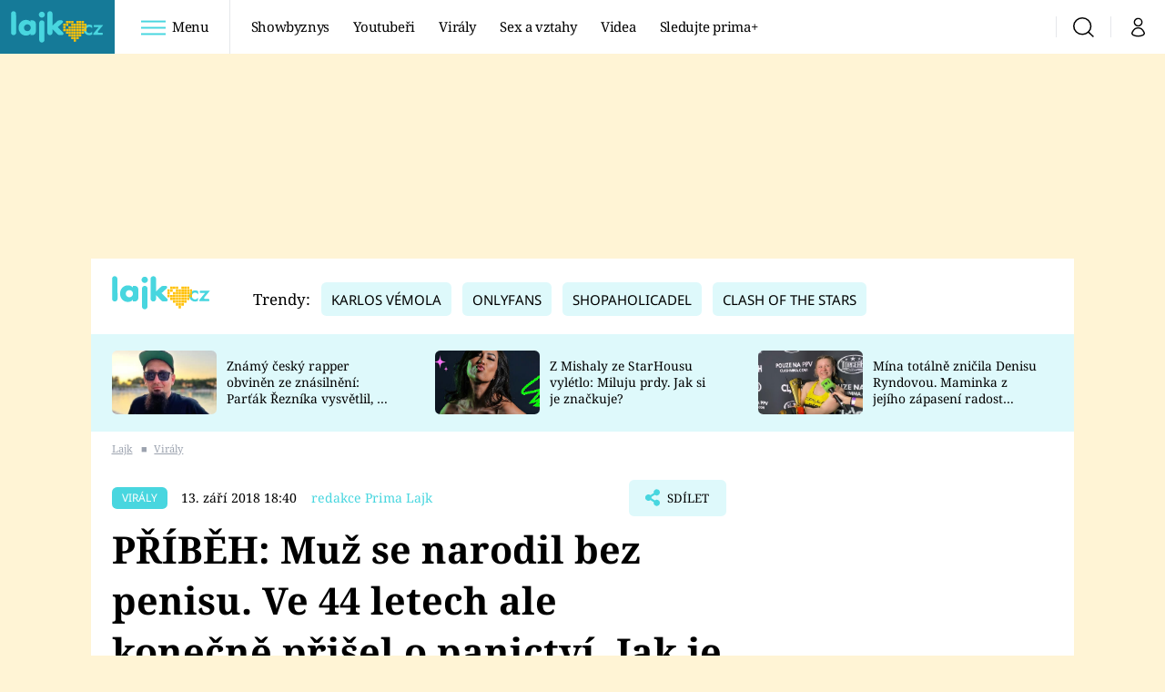

--- FILE ---
content_type: text/html; charset=UTF-8
request_url: https://lajk.iprima.cz/viraly/pribeh-muz-ktery-se-narodil-bez-prirozeni-ve-44-letech-konecne-prisel-o-panictvi
body_size: 29145
content:
<!DOCTYPE html>
<html lang="cs">
<head>
    <meta charset="UTF-8">
    <meta name="viewport" content="width=device-width, initial-scale=1">
    <meta name="author" content="FTV Prima">
    <title>PŘÍBĚH: Muž se narodil bez penisu. Ve 44 letech ale konečně přišel o panictví. Jak je to možné? - Lajk</title>

    <meta name="referrer" content="no-referrer-when-downgrade" id="referrer-policy-meta">
    <link rel="alternate" type="application/rss+xml" title="Lajk RSS Feed" href="/rss" />

            <meta name="robots" content="max-image-preview:large">
    
        <link rel="preload" as="font" type="font/woff2" href="https://assets.lajk.iprima.cz/fonts/noto-serif-v22-latin_latin-ext-regular.woff2" crossorigin="crossorigin">
<link rel="preload" as="font" type="font/woff2" href="https://assets.lajk.iprima.cz/fonts/noto-serif-v22-latin_latin-ext-italic.woff2" crossorigin="crossorigin">
<link rel="preload" as="font" type="font/woff2" href="https://assets.lajk.iprima.cz/fonts/noto-serif-v22-latin_latin-ext-700.woff2" crossorigin="crossorigin">

<link rel="preload" as="font" type="font/woff2" href="https://assets.lajk.iprima.cz/fonts/noto-sans-v32-latin_latin-ext-regular.woff2" crossorigin="crossorigin">
<link rel="preload" as="font" type="font/woff2" href="https://assets.lajk.iprima.cz/fonts/noto-sans-v32-latin_latin-ext-700.woff2" crossorigin="crossorigin">

<link rel="stylesheet preconnect" href="https://assets.lajk.iprima.cz/css/fonts.dee06473.css" crossorigin="anonymous" fetchpriority="high">
        <link rel="stylesheet" href="https://assets.lajk.iprima.cz/css/gallery-bundle-custom.0e77240d.css" crossorigin="anonymous" media="print" onload="this.media=&quot;all&quot;">
    <link rel="stylesheet" href="https://assets.lajk.iprima.cz/css/gallery-bundle.06e98f1b.css" crossorigin="anonymous" media="print" onload="this.media=&quot;all&quot;">
    <noscript><link rel="stylesheet" href="https://assets.lajk.iprima.cz/css/gallery-bundle-custom.0e77240d.css"></noscript>
    <noscript><link rel="stylesheet" href="https://assets.lajk.iprima.cz/css/gallery-bundle.06e98f1b.css"></noscript>

        <link rel="stylesheet preconnect" href="https://assets.lajk.iprima.cz/master.d8442574.css" crossorigin="anonymous" fetchpriority="high">

            <script type="application/ld+json">{"@context":"https:\/\/schema.org","@type":"NewsArticle","headline":"P\u0158\u00cdB\u011aH: Mu\u017e se narodil bez penisu. Ve 44 letech ale kone\u010dn\u011b p\u0159i\u0161el o panictv\u00ed. Jak je to mo\u017en\u00e9?","description":"Je neuv\u011b\u0159iteln\u00e9, co dne\u0161n\u00ed medic\u00edna dok\u00e1\u017ee a jak\u00e9 radosti lidem dok\u00e1\u017ee p\u0159in\u00e1\u0161et.","url":"https:\/\/lajk.iprima.cz\/viraly\/pribeh-muz-ktery-se-narodil-bez-prirozeni-ve-44-letech-konecne-prisel-o-panictvi","datePublished":"2018-09-13T18:40:00+02:00","mainEntityOfPage":"https:\/\/lajk.iprima.cz\/viraly\/pribeh-muz-ktery-se-narodil-bez-prirozeni-ve-44-letech-konecne-prisel-o-panictvi","dateModified":"2018-09-13T18:40:00+02:00","publisher":{"@context":"https:\/\/schema.org","@type":"NewsMediaOrganization","name":"FTV Prima","url":"https:\/\/lajk.iprima.cz","email":"online@iprima.cz","logo":{"@context":"https:\/\/schema.org","@type":"ImageObject","url":"\/images\/logo-prima-lajk-svg.png","width":802,"height":282,"caption":"Lajk","creditText":"FTV Prima","copyrightNotice":"FTV Prima","creator":{"@context":"https:\/\/schema.org","@type":"Organization","name":"FTV Prima"},"license":"https:\/\/www.iprima.cz\/vseobecne-podminky","acquireLicensePage":"https:\/\/www.iprima.cz\/vseobecne-podminky"},"sameAs":["https:\/\/www.facebook.com\/prima.lajk.cz"],"alternateName":["Prima","FTV Prima, Prima Lajk"]},"copyrightYear":"2025","author":{"@context":"https:\/\/schema.org","@type":"Person","name":"redakce Prima Lajk","description":null,"image":{"@context":"https:\/\/schema.org","@type":"ImageObject","url":"https:\/\/cdn.administrace.tv\/2023\/04\/25\/small_11\/198b5b01ec6c768377fce201b08492f6.jpg","width":800,"height":800,"copyrightNotice":"FTV Prima","creditText":"FTV Prima","creator":{"@context":"https:\/\/schema.org","@type":"Organization","name":"FTV Prima"},"license":"https:\/\/www.iprima.cz\/vseobecne-podminky","acquireLicensePage":"https:\/\/www.iprima.cz\/vseobecne-podminky"},"url":"https:\/\/lajk.iprima.cz\/redakce-prima-lajk","jobTitle":"redakce Prima Lajk"},"image":{"@context":"https:\/\/schema.org","@type":"ImageObject","url":"https:\/\/cdn.administrace.tv\/2023\/04\/17\/medium_169\/065be4957d25aed152fe433501918913.jpg","width":1200,"height":675,"caption":"Mu\u017e, kter\u00fd se narodil bez penisu, ve 44 letech p\u0159i\u0161el o panictv\u00ed 1","copyrightNotice":"FTV Prima","creditText":"FTV Prima","creator":{"@context":"https:\/\/schema.org","@type":"Organization","name":"FTV Prima"},"license":"https:\/\/www.iprima.cz\/vseobecne-podminky","acquireLicensePage":"https:\/\/www.iprima.cz\/vseobecne-podminky"}}</script>
        <link rel="canonical" href="https://lajk.iprima.cz/viraly/pribeh-muz-ktery-se-narodil-bez-prirozeni-ve-44-letech-konecne-prisel-o-panictvi">
                <script type="application/ld+json">{"@context":"https:\/\/schema.org","@type":"BreadcrumbList","itemListElement":[{"@type":"ListItem","position":1,"name":"Vir\u00e1ly","item":"https:\/\/lajk.iprima.cz\/viraly"}]}</script>
    
    <script>
    window.didomiOnReady = window.didomiOnReady || [];
    window.didomiOnReady.push(function () {
        addGTM(window, document, 'script', 'dataLayer', 'GTM-MPL3TB9');
    });

    /**
     */
    function addGTM(w, d, s, l, i) {
        w[l] = w[l] || [];
        w[l].push({'gtm.start': new Date().getTime(), event: 'gtm.js'});
        var f = d.getElementsByTagName(s)[0],
            j = d.createElement(s),
            dl = l != 'dataLayer' ? '&l=' + l : '';
        j.async = true;
        j.src = 'https://www.googletagmanager.com/gtm.js?id=' + i + dl;
        f.parentNode.insertBefore(j, f);
    }
</script>                <meta property="fb:app_id" content="473551046858291" />
                <meta property="og:url" content="https://lajk.iprima.cz/viraly/pribeh-muz-ktery-se-narodil-bez-prirozeni-ve-44-letech-konecne-prisel-o-panictvi" />
                <meta property="og:type" content="article" />
                <meta property="og:title" content="PŘÍBĚH: Muž se narodil bez penisu. Ve 44 letech ale konečně přišel o panictví. Jak je to možné?" />
        <meta name="twitter:title" content="PŘÍBĚH: Muž se narodil bez penisu. Ve 44 letech ale konečně přišel o panictví. Jak je to možné?" />
                <meta property="og:description" content="Je neuvěřitelné, co dnešní medicína dokáže a jaké radosti lidem dokáže přinášet." />
        <meta name="twitter:description" content="Je neuvěřitelné, co dnešní medicína dokáže a jaké radosti lidem dokáže přinášet." />
                <meta property="og:image" content="https://cdn.administrace.tv/2023/04/17/social_networks_overlay_lajk/065be4957d25aed152fe433501918913.jpg" />
        <meta property="og:image:width" content="1200" />
        <meta property="og:image:height" content="625" />
        <meta name="twitter:image" content="https://cdn.administrace.tv/2023/04/17/social_networks_overlay_lajk/065be4957d25aed152fe433501918913.jpg" />
        <meta name="twitter:card" content="summary_large_image" />
    <meta name="twitter:site" content="Lajk" />
    <meta property="og:site_name" content="Lajk" />
        
<script id="prima.sso.script" src="https://user-sso-script.prod.iprima.cz/sso.js" async></script>
<script>
    var ssoInitialized = false;

    function onSSOLoad() {
        ssoInitialized = true;

        // check if user is logged in on initialization
        if (!sso.isUserLoggedIn()) {
            onLogout();
        }

        // user is logged out
        sso.listen('sso.logoutDone', function () {
            onLogout();
            // workaround: refresh disqus module
            if (typeof launchDisqus === 'function') {
                window.launchDisqus(true);
            }
        });

        // user is logged in
        sso.listen('sso.tokenReceived', function () {
            onLogin();
            // workaround: refresh disqus module
            if (typeof launchDisqus === 'function') {
                window.launchDisqus(true);
            }
        });
    }

    function login() {
        sso.login({ ref: 'magazine' });
    }

    function logout() {
        sso.logout();
        onLogout();
    }

    function getUserInfo() {
        return fetch('https://gateway-api.prod.iprima.cz/json-rpc/', {
            method: 'POST',
            headers: {
                'Content-Type': 'application/json'
            },
            body: JSON.stringify({
                jsonrpc: '2.0',
                id: `magazine-${Date.now().toString(36)}`, // similar to uniqid()
                method: 'user.user.info.lite.byAccessToken',
                params: {
                    _accessToken: sso.getAccessToken()
                }
            })
        });
    }

    function onLogin() {
        getUserInfo()
            .then((response) => response.json())
            .then((data) => {
                const userInfo = data['result']['data'];
                const name = userInfo.name || userInfo.email;

                $$('#login-account').find('div.login-item-description').html = escapeHtml(name);
                $$('#login-mobile-user').text(escapeHtml(name));
                // show/hide elements
                $$('#logged-out-submenu').addClass('hidden');
                $$('#logged-in-submenu').removeClass('hidden');
                $$('.only-logged-out').addClass('hidden');
                $$('.only-logged-in').removeClass('hidden');

                setUserIcon(true);
            })
            .catch(() => {
                // we expect token is invalid so refresh it
                sso.ssoToken.refresh();
            });
    }

    function onLogout() {
        $$('#logged-out-submenu').removeClass('hidden');
        $$('#logged-in-submenu').addClass('hidden');
        $$('.only-logged-in').addClass('hidden');
        $$('.only-logged-out').removeClass('hidden');

        setUserIcon(false);
    }

    function setUserIcon(logged) {
        let userIconElement = $$('#user-login-icon');

        /* Remove current icons */
        userIconElement.removeClass('i-user');
        userIconElement.removeClass('i-user-filled');

        /* Set new icon */
        if (logged) {
            userIconElement.addClass('i-user-filled');
        } else {
            userIconElement.addClass('i-user');
        }
    }
</script>
    <script async defer src="//assets.pinterest.com/js/pinit.js"></script>
            <script>
            var dataLayer = dataLayer || [];
            dataLayer.push({"event":"page.view","page":{"type":"article","version":"1.0","content":{"id":328771,"title":"P\u0158\u00cdB\u011aH: Mu\u017e se narodil bez penisu. Ve 44 letech ale kone\u010dn\u011b p\u0159i\u0161el o panictv\u00ed. Jak je to mo\u017en\u00e9?","kind":"article-standard","published":"2018-09-13T18:40:00+02:00","layout":"sph","authors":{"name":["redakce Prima Lajk"],"id":[41768]},"categories":{"main":"Vir\u00e1ly","main_id":2844,"list":["Vir\u00e1ly"],"list_id":[2844]},"tags":{"name":["rozhovor","medic\u00edna","Amsterdam","penis","Manchester","l\u00e9ka\u0159stv\u00ed","The Sun","panictv\u00ed","um\u011bl\u00fd penis","University College Hospital"],"id":[2423,2679,13513,15916,18721,30970,45137,119891,133114,160347]}}}});
        </script>
    
    <link rel="apple-touch-icon" sizes="180x180" href="https://assets.lajk.iprima.cz/favicon/apple-touch-icon.png">
<link rel="icon" type="image/png" sizes="32x32" href="https://assets.lajk.iprima.cz/favicon/favicon-32x32.png">
<link rel="icon" type="image/png" sizes="16x16" href="https://assets.lajk.iprima.cz/favicon/favicon-16x16.png">
<link rel="manifest" href="https://assets.lajk.iprima.cz/favicon/site.webmanifest">
<link rel="mask-icon" href="https://assets.lajk.iprima.cz/favicon/safari-pinned-tab.svg" color="#5bbad5">
<link rel="shortcut icon" href="https://assets.lajk.iprima.cz/favicon/favicon.ico">
<meta name="msapplication-TileColor" content="#da532c">
<meta name="msapplication-config" content="https://assets.lajk.iprima.cz/favicon/browserconfig.xml">
<meta name="theme-color" content="#ffffff">
                <meta name="keywords" content="umělý penis, panictví, medicína">
                <meta name="description" content="Muž narozený bez penisu přišel ve 44 letech o panictví díky lékařům, kteří mu jej vytvořili z kůže odebrané z paže.">
    </head>
<body class="with-gate-ad">
    <header class="header-molecule sticky-header fixed md:sticky w-full top-0 z-40">
    <nav class="bg-white clear-after flex text-black tracking-tight items-center">
                <a class="logo-atom block float-left h-navbar-height" href="/">
            <img src="https://assets.lajk.iprima.cz/images/logo.svg" class="h-full hidden ml:block bg-global-dark" style="padding:12px" alt="Logo Prima Lajk">
            <img src="https://assets.lajk.iprima.cz/images/logo.svg" class="h-full mt-1 ml:hidden" alt="Logo Prima Lajk">
        </a>

                <div class="block grow ml:grow-0 ml:w-full">
            <ul class="flex justify-end ml:block my-0 mr-0 ml-2 ml:ml-4 p-0 list-none h-navbar-height leading-navbar-height">
                                <li class="inline-block relative ml:pr-2 ml:pr-3 ml:mr-2 ml:border-r order-2">
                    <a class="navbar-menu-toggle inline-block leading-navbar-height font-medium text-base px-5 ml:px-3 cursor-pointer hover:bg-gray-100">
                        <i class="icon i-burger-menu inline-block text-lg mr-1 relative -bottom-1"></i>
                        <span class="hidden ml:inline-block">Menu</span>
                    </a>
                </li>

                                                                            <li class="navbar-link hidden ml:inline-block">
                            <a                                href="https://lajk.iprima.cz/showbyznys#_il=top-menu"
                               class="inline-block leading-navbar-height font-medium text-base relative px-2 xs:px-4 ml:px-2 ml:px-3 hover:bg-gray-100">
                                Showbyznys
                            </a>
                        </li>
                                            <li class="navbar-link hidden ml:inline-block">
                            <a                                href="https://lajk.iprima.cz/youtuberi#_il=top-menu"
                               class="inline-block leading-navbar-height font-medium text-base relative px-2 xs:px-4 ml:px-2 ml:px-3 hover:bg-gray-100">
                                Youtubeři
                            </a>
                        </li>
                                            <li class="navbar-link hidden ml:inline-block">
                            <a                                href="https://lajk.iprima.cz/viraly#_il=top-menu"
                               class="inline-block leading-navbar-height font-medium text-base relative px-2 xs:px-4 ml:px-2 ml:px-3 hover:bg-gray-100">
                                Virály
                            </a>
                        </li>
                                            <li class="navbar-link hidden ml:inline-block">
                            <a                                href="https://lajk.iprima.cz/sex-vztahy#_il=top-menu"
                               class="inline-block leading-navbar-height font-medium text-base relative px-2 xs:px-4 ml:px-2 ml:px-3 hover:bg-gray-100">
                                 Sex a vztahy
                            </a>
                        </li>
                                            <li class="navbar-link hidden ml:inline-block">
                            <a                                href="https://lajk.iprima.cz/videa#_il=top-menu"
                               class="inline-block leading-navbar-height font-medium text-base relative px-2 xs:px-4 ml:px-2 ml:px-3 hover:bg-gray-100">
                                Videa
                            </a>
                        </li>
                                            <li class="navbar-link hidden ml:inline-block">
                            <a target="_blank"                                href="https://www.iprima.cz/#_il=top-menu"
                               class="inline-block leading-navbar-height font-medium text-base relative px-2 xs:px-4 ml:px-2 ml:px-3 hover:bg-gray-100">
                                Sledujte prima+
                            </a>
                        </li>
                                                </ul>
        </div>

                <div class="right ml-auto">
            <ul class="navbar-right-icons hidden ml:flex p-0 m-0 list-none h-full">
                                <li class="relative inline-block border-l">
                    <a href="/vyhledat" class="navbar-right-icon-link w-navbar-height h-full flex items-center justify-center hover:bg-gray-100">
                        <i class="icon i-search text-2xl"></i><span class="sr-only">Vyhledávání</span>
                    </a>
                </li>

                                <li class="relative inline-block border-l group user-profile">
                    <span>
                        <a href="" class="navbar-right-icon-link w-navbar-height h-full flex items-center justify-center hover:bg-gray-100">
                            <i class="icon i-user text-2xl" id="user-login-icon"></i><span class="sr-only">Můj profil</span>
                        </a>
                    </span>

                                        <div class="navbar-login-popup hidden absolute right-0 p-2 pr-0 -mt-2 z-30 w-72 group-hover:block font-medium text-sm">
        <ul class="logged-in mb-4 hidden" id="logged-in-submenu">
        <li class="navbar-login-popup-item block relative hover:bg-global-dark px-5 border-0 border-b border-global-dark border-opacity-25 border-solid">
    <a href="https://profil.iprima.cz/user?ref=magazine"
       target="_blank"       id="login-account"              class="flex pb-4 pt-3 flex-wrap h-full text-base font-bold no-underline">
                    <div class="w-2/12 flex items-center">
                <i class="icon i-settings text-2xl h-5"></i>
            </div>
            <div class="w-10/12 pl-1">
        
                    <div class="login-item-label text-white font-normal text-lg w-full leading-normal">Nastavení účtu</div>
        
        
                    </div>
            </a>
</li>        <li class="navbar-login-popup-item block relative hover:bg-global-dark px-5 ">
    <a href=""
                     onclick="logout(); return false;"       class="flex pb-4 pt-3 flex-wrap h-full text-base font-bold no-underline">
                    <div class="w-2/12 flex items-center">
                <i class="icon i-logout text-2xl h-5"></i>
            </div>
            <div class="w-10/12 pl-1">
        
                    <div class="login-item-label text-white font-normal text-lg w-full leading-normal">Odhlásit se</div>
        
        
                    </div>
            </a>
</li>    </ul>

        <ul class="not-logged-in" id="logged-out-submenu">
        <li class="navbar-login-popup-item block relative hover:bg-global-dark px-5 border-0 border-b border-global-dark border-opacity-25 border-solid">
    <a href=""
                     onclick="sso.register({ ref: &#039;magazine&#039; }); return false;"       class="flex pb-4 pt-3 flex-wrap h-full text-base font-bold no-underline">
        
                    <div class="login-item-label text-white font-normal text-lg w-full leading-normal">Jste tu poprvé?</div>
        
                    <div class="login-item-description submenu-item-description text-global-light font-normal text-sm truncate w-full">Zaregistrujte se</div>
        
            </a>
</li>        <li class="navbar-login-popup-item block relative hover:bg-global-dark px-5 ">
    <a href=""
                     onclick="login(); return false;"       class="flex pb-4 pt-3 flex-wrap h-full text-base font-bold no-underline">
        
                    <div class="login-item-label text-white font-normal text-lg w-full leading-normal">Máte již účet?</div>
        
                    <div class="login-item-description submenu-item-description text-global-light font-normal text-sm truncate w-full">Přihlaste se</div>
        
            </a>
</li>    </ul>
</div>
                </li>
            </ul>
        </div>
    </nav>

        <div id="navbar-menu" class="bg-global-dark opacity-0 pointer-events-none transition-opacity duration-200 ease-linear ml:bg-global-dark-transparent absolute top-navbar-height left-0 z-20 w-full">
                <i class="navbar-menu-toggle icon i-close text-3xl absolute bg-global-dark h-navbar-height ml:bg-transparent right-0 -top-navbar-height ml:top-0 p-5 cursor-pointer"></i>

        <div class="overflow-auto navbar-menu-content flex w-full flex-wrap pb-28 ml:pb-0">

                        <div class="mobile-menu-wrapper">

                                    <div class="trends-molecule w-full items-center justify-center pt-6 ml:pt-2 px-4 sm:px-8 ml:px-0 ml:ml-12 ml:justify-start ml:overflow-hidden ml:h-12">
        <p class="text-white ml:text-black text-base ml:text-lg mr-2 inline-block">Trendy:</p>

                    <span class="mr-1 sm:mr-2 mb-2 inline-block">
                <a href="https://cnn.iprima.cz/karlos-vemola-tag">
                    <span class="tag tag-global-light tag-big">Karlos Vémola</span>
                </a>
            </span>
                    <span class="mr-1 sm:mr-2 mb-2 inline-block">
                <a href="https://lajk.iprima.cz/tema/onlyfans">
                    <span class="tag tag-global-light tag-big">OnlyFans</span>
                </a>
            </span>
                    <span class="mr-1 sm:mr-2 mb-2 inline-block">
                <a href="https://lajk.iprima.cz/youtuberi/shopaholicadel">
                    <span class="tag tag-global-light tag-big">Shopaholicadel</span>
                </a>
            </span>
                    <span class="mr-1 sm:mr-2 mb-2 inline-block">
                <a href="https://lajk.iprima.cz/tema/clash-stars">
                    <span class="tag tag-global-light tag-big">Clash of the Stars</span>
                </a>
            </span>
            </div>


                                <div class="search-field pt-4 pb-6 sm:pt-6 px-4 sm:px-8 ml:hidden w-full relative">
                    <form method="get" action="/vyhledat/%25query%25" class="search-form">
                        <input type="text"
                               name="search_query"
                               pattern=".{3,}"
                               required
                               class="navbar-menu-search-input w-full rounded-md bg-white text-sm text-global-dark h-14 pl-5 pr-14 outline-none"
                               placeholder="Hledejte pořad nebo téma"
                               tabindex="-1"
                               readonly>
                        <button type="submit" class="absolute right-8 sm:right-12 top-8 md:top-10"><i class="icon i-search i-red text-2xl"></i></button>
                    </form>
                </div>

                                <ul class="mobile-main-menu">
                    <li class="opened">
                        <a href="">
                            <i class="icon i-burger-menu-white text-xs mr-4 mt-2"></i>
                            Témata
                        </a>

                                                    <ul class="mobile-menu-topics">
                                                                    <li>
                                        <a href="https://lajk.iprima.cz/showbyznys#_il=top-menu" >
                                            Showbyznys

                                                                                            <i class="icon i-arrow i-right"></i>
                                                                                    </a>

                                                                            </li>
                                                                    <li>
                                        <a href="https://lajk.iprima.cz/youtuberi#_il=top-menu" >
                                            Youtubeři

                                                                                            <i class="icon i-arrow i-right"></i>
                                                                                    </a>

                                                                            </li>
                                                                    <li>
                                        <a href="https://lajk.iprima.cz/viraly#_il=top-menu" >
                                            Virály

                                                                                            <i class="icon i-arrow i-right"></i>
                                                                                    </a>

                                                                            </li>
                                                                    <li>
                                        <a href="https://lajk.iprima.cz/sex-vztahy#_il=top-menu" >
                                             Sex a vztahy

                                                                                            <i class="icon i-arrow i-right"></i>
                                                                                    </a>

                                                                            </li>
                                                                    <li>
                                        <a href="https://lajk.iprima.cz/videa#_il=top-menu" >
                                            Videa

                                                                                            <i class="icon i-arrow i-right"></i>
                                                                                    </a>

                                                                            </li>
                                                                    <li>
                                        <a href="https://www.iprima.cz/#_il=top-menu" target="_blank">
                                            Sledujte prima+

                                                                                            <i class="icon i-arrow i-right"></i>
                                                                                    </a>

                                                                            </li>
                                                            </ul>
                                            </li>
                    <li class="only-logged-out">
                        <a href="" onclick="login(); return false;" class="only-logged-out navbar-login-button">
                            <i class="icon i-user i-white"></i>
                            Přihlášení
                        </a>
                    </li>
                    <li class="only-logged-in hidden opened">
                        <a href="" class="navbar-login-button">
                            <i class="icon i-user i-white"></i>
                            <span id="login-mobile-user"></span>
                        </a>
                        <ul class="mobile-menu-topics user-profile-submenu">
                            <li>
                                <a href="https://profil.iprima.cz/user?ref=magazine" class="text-white" style="padding-top: 0">
                                    Můj profil
                                    <i class="icon i-arrow i-arrow-down i-right"></i>
                                </a>
                            </li>
                            <li>
                                <a href="" onclick="logout(); return false;" class="text-white">
                                    Odhlásit se
                                    <i class="icon i-arrow i-arrow-down i-right"></i>
                                </a>
                            </li>
                        </ul>
                    </li>
                </ul>

                                <div class="navbar-share-icons-molecule flex ml:block items-center text-global-light text-base">
    <span class="block w-5/12 ml:w-full mb-2 mr-2">Sledujte nás</span>
    <div class="flex justify-end w-7/12 ml:w-full ml:block">
                            <a href="https://www.facebook.com/prima.lajk.cz" class="pr-2" target="_blank">
                <i class="icon i-facebook-square text-4xl"></i>
            </a>
        
                
                
                    </div>
</div>            </div>

                        <div class="burger-menu-wrapper">
                <div class="burger-menu-inner-wrapper">
                                                                        <div class="navbar-menu-box navbar-menu-box-category">
                                <div class="navbar-menu-box-wrapper">
                                                                            <ul class="burger-menu-links">
                                            <li>
                                                <a href="https://lajk.iprima.cz/youtuberi" >
                                                    Youtuberky
                                                </a>

                                                                                                    <ul>
                                                                                                                    <li>
                                                                <a href="https://lajk.iprima.cz/youtuberi/shopaholicadel" >
                                                                    Shopaholicadel
                                                                </a>
                                                            </li>
                                                                                                                    <li>
                                                                <a href="https://lajk.iprima.cz/youtuberi/anna-sulc" >
                                                                    Anna Šulc
                                                                </a>
                                                            </li>
                                                                                                                    <li>
                                                                <a href="https://lajk.iprima.cz/youtuberi/sugar-denny" target="_blank">
                                                                    Sugar Denny
                                                                </a>
                                                            </li>
                                                                                                                    <li>
                                                                <a href="https://lajk.iprima.cz/youtuberi/laduska" >
                                                                    Laduška
                                                                </a>
                                                            </li>
                                                                                                                    <li>
                                                                <a href="https://lajk.iprima.cz/youtuberi/dominika-myslivcova" >
                                                                    Dominika Myslivcová
                                                                </a>
                                                            </li>
                                                                                                            </ul>
                                                                                            </li>
                                        </ul>
                                                                    </div>
                            </div>
                                                                                                <div class="navbar-menu-box navbar-menu-box-category">
                                <div class="navbar-menu-box-wrapper">
                                                                            <ul class="burger-menu-links">
                                            <li>
                                                <a href="https://lajk.iprima.cz/youtuberi" >
                                                    Youtubeři
                                                </a>

                                                                                                    <ul>
                                                                                                                    <li>
                                                                <a href="https://lajk.iprima.cz/youtuberi/fattypillow" >
                                                                    FattyPillow
                                                                </a>
                                                            </li>
                                                                                                                    <li>
                                                                <a href="https://lajk.iprima.cz/youtuberi/freescoot" >
                                                                    Freescoot
                                                                </a>
                                                            </li>
                                                                                                                    <li>
                                                                <a href="https://lajk.iprima.cz/youtuberi/adam-kajumi-0" >
                                                                    Adam Kajumi
                                                                </a>
                                                            </li>
                                                                                                                    <li>
                                                                <a href="https://lajk.iprima.cz/youtuberi/tadeas-kubenka" >
                                                                    Tadeáš Kuběnka
                                                                </a>
                                                            </li>
                                                                                                                    <li>
                                                                <a href="https://lajk.iprima.cz/youtuberi/datel" >
                                                                    Datel
                                                                </a>
                                                            </li>
                                                                                                            </ul>
                                                                                            </li>
                                        </ul>
                                                                    </div>
                            </div>
                                                                                                <div class="navbar-menu-box navbar-menu-box-category">
                                <div class="navbar-menu-box-wrapper">
                                                                            <ul class="burger-menu-links">
                                            <li>
                                                <a href="https://lajk.iprima.cz/showbyznys" >
                                                    Showbyznys
                                                </a>

                                                                                                    <ul>
                                                                                                                    <li>
                                                                <a href="https://lajk.iprima.cz/viraly" >
                                                                    Virály
                                                                </a>
                                                            </li>
                                                                                                                    <li>
                                                                <a href="https://lajk.iprima.cz/videa" >
                                                                    Videa
                                                                </a>
                                                            </li>
                                                                                                            </ul>
                                                                                            </li>
                                        </ul>
                                                                    </div>
                            </div>
                                                                                                <div class="navbar-menu-box navbar-menu-box-category">
                                <div class="navbar-menu-box-wrapper">
                                                                            <ul class="burger-menu-links">
                                            <li>
                                                <a href="https://lajk.iprima.cz/extrem" >
                                                    Extrém
                                                </a>

                                                                                                    <ul>
                                                                                                                    <li>
                                                                <a href="https://lajk.iprima.cz/kuriozity" >
                                                                    Kuriozity
                                                                </a>
                                                            </li>
                                                                                                                    <li>
                                                                <a href="https://lajk.iprima.cz/kvizy" >
                                                                    Kvízy
                                                                </a>
                                                            </li>
                                                                                                            </ul>
                                                                                            </li>
                                        </ul>
                                                                    </div>
                            </div>
                                                                                                                                                                                                                                            </div>

                                <div class="navbar-menu-box navbar-menu-box-links">
                                            <ul class="burger-menu-links mb-10">
                                                            <li>
                                    <a href="https://prima.iprima.cz" target="_blank">
                                        Prima+
                                    </a>
                                </li>
                                                            <li>
                                    <a href="https://cnn.iprima.cz" target="_blank">
                                        CNN Prima News
                                    </a>
                                </li>
                                                            <li>
                                    <a href="https://fresh.iprima.cz" target="_blank">
                                        Prima Fresh
                                    </a>
                                </li>
                                                            <li>
                                    <a href="https://living.iprima.cz" target="_blank">
                                        Prima Living
                                    </a>
                                </li>
                                                            <li>
                                    <a href="https://zoom.iprima.cz" target="_blank">
                                        Prima Zoom
                                    </a>
                                </li>
                                                            <li>
                                    <a href="https://lajk.iprima.cz" target="_blank">
                                        Prima Lajk
                                    </a>
                                </li>
                                                    </ul>
                    
                                        <div class="navbar-share-icons-molecule flex ml:block items-center text-global-light text-base">
    <span class="block w-5/12 ml:w-full mb-2 mr-2">Sledujte nás</span>
    <div class="flex justify-end w-7/12 ml:w-full ml:block">
                            <a href="https://www.facebook.com/prima.lajk.cz" class="pr-2" target="_blank">
                <i class="icon i-facebook-square text-4xl"></i>
            </a>
        
                
                
                    </div>
</div>                </div>
            </div>

        </div>
    </div>
</header>

        <div class="header-mone-wrapper static lg:relative">
        <div class="mone_box leader_mobile_rectangle_box">
            <div class="mone_header hide"></div>
            <div class="sas_mone" data-d-area="leaderboard-1" data-m-area="mobilerectangle-1" id="sas_142987"></div>
        </div>
    </div>

        <div class="container main-container">
        <div class="main-inner-wrapper">
            <header class="hidden ml:flex px-6 py-5 items-center bg-white">
    <a href="/">
        <img src="https://assets.lajk.iprima.cz/images/logo.svg" alt="Prima Lajk logo" class="-mt-2 mr-6">
    </a>
        <div class="trends-molecule w-full items-center justify-center pt-6 ml:pt-2 px-4 sm:px-8 ml:px-0 ml:ml-12 ml:justify-start ml:overflow-hidden ml:h-12">
        <p class="text-white ml:text-black text-base ml:text-lg mr-2 inline-block">Trendy:</p>

                    <span class="mr-1 sm:mr-2 mb-2 inline-block">
                <a href="https://cnn.iprima.cz/karlos-vemola-tag">
                    <span class="tag tag-global-light tag-big">Karlos Vémola</span>
                </a>
            </span>
                    <span class="mr-1 sm:mr-2 mb-2 inline-block">
                <a href="https://lajk.iprima.cz/tema/onlyfans">
                    <span class="tag tag-global-light tag-big">OnlyFans</span>
                </a>
            </span>
                    <span class="mr-1 sm:mr-2 mb-2 inline-block">
                <a href="https://lajk.iprima.cz/youtuberi/shopaholicadel">
                    <span class="tag tag-global-light tag-big">Shopaholicadel</span>
                </a>
            </span>
                    <span class="mr-1 sm:mr-2 mb-2 inline-block">
                <a href="https://lajk.iprima.cz/tema/clash-stars">
                    <span class="tag tag-global-light tag-big">Clash of the Stars</span>
                </a>
            </span>
            </div>

</header>
                <section class="top-articles-molecule flex flex-wrap relative py-5 pr-4 pl-8 sm:px-0 bg-global-light overflow-hidden hidden md:block">
        <div class="swiper swiper-full-width" data-bg="global-light" data-swiper-config="topArticlesConfig" data-swiper-breakpoints="desktop" style="padding-left: 1rem">
            <div class="swiper-wrapper">
                                    <article class="flex flex-col sm:flex-row flex-wrap items-center swiper-slide">
                        <a href="https://lajk.iprima.cz/slavny-rapper-obvinen-ze-znasilneni-partak-reznika-vysvetlil-co-se-v-plzni-stalo-473124" class="w-full sm:w-4/12 aspect-169">
                            <picture>
                                <img style="min-height: 70px;"
                                     src="https://cdn.administrace.tv/2025/04/29/mini_169/0fab6566c428f7f1aeaa80751e890f30.jpg"
                                     fetchpriority="low"
                                     alt="Známý český rapper obviněn ze znásilnění: Parťák Řezníka vysvětlil, co se v Plzni stalo"
                                     width="350"
                                     height="197"
                                     class="w-full object-cover rounded-md mb-3 sm:mb-0 hover:opacity-90 keep-image-ratio">
                            </picture>
                        </a>
                        <p class="sm:w-8/12 sm:pl-3 sm:pr-3 md:pr-6 lg:pr-10 text-xs sm:text-sm my-0 font-medium text-black leading-snug line-clamp-3">
                            <a href="https://lajk.iprima.cz/slavny-rapper-obvinen-ze-znasilneni-partak-reznika-vysvetlil-co-se-v-plzni-stalo-473124" class="hover:underline">
                                Známý český rapper obviněn ze znásilnění: Parťák Řezníka vysvětlil, co se v Plzni stalo
                            </a>
                        </p>
                    </article>
                                    <article class="flex flex-col sm:flex-row flex-wrap items-center swiper-slide">
                        <a href="https://lajk.iprima.cz/mishala-ze-starhousu-miluje-prdy-467625" class="w-full sm:w-4/12 aspect-169">
                            <picture>
                                <img style="min-height: 70px;"
                                     src="https://cdn.administrace.tv/2025/03/01/mini_169/cb4506404e2017e8064a5f80082e444c.jpg"
                                     fetchpriority="low"
                                     alt="Z Mishaly ze StarHousu vylétlo: Miluju prdy. Jak si je značkuje?"
                                     width="350"
                                     height="197"
                                     class="w-full object-cover rounded-md mb-3 sm:mb-0 hover:opacity-90 keep-image-ratio">
                            </picture>
                        </a>
                        <p class="sm:w-8/12 sm:pl-3 sm:pr-3 md:pr-6 lg:pr-10 text-xs sm:text-sm my-0 font-medium text-black leading-snug line-clamp-3">
                            <a href="https://lajk.iprima.cz/mishala-ze-starhousu-miluje-prdy-467625" class="hover:underline">
                                Z Mishaly ze StarHousu vylétlo: Miluju prdy. Jak si je značkuje?
                            </a>
                        </p>
                    </article>
                                    <article class="flex flex-col sm:flex-row flex-wrap items-center swiper-slide">
                        <a href="https://lajk.iprima.cz/mina-pred-clash-trenovala-tri-mesice-kazdy-den-maminka-ji-prosi-at-sekne-se-zapasenim-467918" class="w-full sm:w-4/12 aspect-169">
                            <picture>
                                <img style="min-height: 70px;"
                                     src="https://cdn.administrace.tv/2025/03/05/mini_169/b3d191ef2515f76bcc9f980da01310a9.jpg"
                                     fetchpriority="low"
                                     alt="Mína totálně zničila Denisu Ryndovou. Maminka z jejího zápasení radost nemá"
                                     width="350"
                                     height="197"
                                     class="w-full object-cover rounded-md mb-3 sm:mb-0 hover:opacity-90 keep-image-ratio">
                            </picture>
                        </a>
                        <p class="sm:w-8/12 sm:pl-3 sm:pr-3 md:pr-6 lg:pr-10 text-xs sm:text-sm my-0 font-medium text-black leading-snug line-clamp-3">
                            <a href="https://lajk.iprima.cz/mina-pred-clash-trenovala-tri-mesice-kazdy-den-maminka-ji-prosi-at-sekne-se-zapasenim-467918" class="hover:underline">
                                Mína totálně zničila Denisu Ryndovou. Maminka z jejího zápasení radost nemá
                            </a>
                        </p>
                    </article>
                                    <article class="flex flex-col sm:flex-row flex-wrap items-center swiper-slide">
                        <a href="https://lajk.iprima.cz/online-vyzva-stala-teenagera-zivot-hoch-si-do-tela-vstrikl-kousky-rozdrceneho-motyla-a-zemrel-467153" class="w-full sm:w-4/12 aspect-169">
                            <picture>
                                <img style="min-height: 70px;"
                                     src="https://cdn.administrace.tv/2025/02/25/mini_169/b5c6ebdb1b1f0d70b2f859008399865a.jpg"
                                     fetchpriority="low"
                                     alt="Čtrnáctiletý Davi si nechal do žil píchnout rozdrceného motýla. Pak otekl a zemřel "
                                     width="350"
                                     height="197"
                                     class="w-full object-cover rounded-md mb-3 sm:mb-0 hover:opacity-90 keep-image-ratio">
                            </picture>
                        </a>
                        <p class="sm:w-8/12 sm:pl-3 sm:pr-3 md:pr-6 lg:pr-10 text-xs sm:text-sm my-0 font-medium text-black leading-snug line-clamp-3">
                            <a href="https://lajk.iprima.cz/online-vyzva-stala-teenagera-zivot-hoch-si-do-tela-vstrikl-kousky-rozdrceneho-motyla-a-zemrel-467153" class="hover:underline">
                                Čtrnáctiletý Davi si nechal do žil píchnout rozdrceného motýla. Pak otekl a zemřel 
                            </a>
                        </p>
                    </article>
                                    <article class="flex flex-col sm:flex-row flex-wrap items-center swiper-slide">
                        <a href="https://lajk.iprima.cz/martin-kocian-o-zavislosti-na-drogach-u-dcery-prohravam-z-problemu-me-taha-moje-mama-466413" class="w-full sm:w-4/12 aspect-169">
                            <picture>
                                <img style="min-height: 70px;"
                                     src="https://cdn.administrace.tv/2025/02/18/mini_169/d98204cfdc92680e1c39631ed7671b18.jpg"
                                     fetchpriority="low"
                                     alt="Martin Kocián si pervitin prý už nepíchá, jen šňupe: Z problémů ho tahá stárnoucí máma"
                                     width="350"
                                     height="197"
                                     class="w-full object-cover rounded-md mb-3 sm:mb-0 hover:opacity-90 keep-image-ratio">
                            </picture>
                        </a>
                        <p class="sm:w-8/12 sm:pl-3 sm:pr-3 md:pr-6 lg:pr-10 text-xs sm:text-sm my-0 font-medium text-black leading-snug line-clamp-3">
                            <a href="https://lajk.iprima.cz/martin-kocian-o-zavislosti-na-drogach-u-dcery-prohravam-z-problemu-me-taha-moje-mama-466413" class="hover:underline">
                                Martin Kocián si pervitin prý už nepíchá, jen šňupe: Z problémů ho tahá stárnoucí máma
                            </a>
                        </p>
                    </article>
                                    <article class="flex flex-col sm:flex-row flex-wrap items-center swiper-slide">
                        <a href="https://lajk.iprima.cz/max-green-se-pripojil-na-onlyfans-fanouskum-slibuje-exkluzivni-obsah-466374" class="w-full sm:w-4/12 aspect-169">
                            <picture>
                                <img style="min-height: 70px;"
                                     src="https://cdn.administrace.tv/2025/02/17/mini_169/3281503828946246a28ea22075d8f498.jpg"
                                     fetchpriority="low"
                                     alt="Max Green se připojil na OnlyFans: Fanouškům slibuje exkluzivní obsah"
                                     width="350"
                                     height="197"
                                     class="w-full object-cover rounded-md mb-3 sm:mb-0 hover:opacity-90 keep-image-ratio">
                            </picture>
                        </a>
                        <p class="sm:w-8/12 sm:pl-3 sm:pr-3 md:pr-6 lg:pr-10 text-xs sm:text-sm my-0 font-medium text-black leading-snug line-clamp-3">
                            <a href="https://lajk.iprima.cz/max-green-se-pripojil-na-onlyfans-fanouskum-slibuje-exkluzivni-obsah-466374" class="hover:underline">
                                Max Green se připojil na OnlyFans: Fanouškům slibuje exkluzivní obsah
                            </a>
                        </p>
                    </article>
                                    <article class="flex flex-col sm:flex-row flex-wrap items-center swiper-slide">
                        <a href="https://lajk.iprima.cz/konec-valky-influenceru-kubenka-a-sugardenny-se-udobrili-stoji-za-tim-denisin-expritel-yunus-464741" class="w-full sm:w-4/12 aspect-169">
                            <picture>
                                <img style="min-height: 70px;"
                                     src="https://cdn.administrace.tv/2023/05/24/mini_169/dfd1d8d31fd98abf507973d82a4d02bf.jpg"
                                     fetchpriority="low"
                                     alt="Konec války influencerů: Kuběnka a SugarDenny se udobřili. Stojí za tím Denisin expřítel Yunus"
                                     width="350"
                                     height="197"
                                     class="w-full object-cover rounded-md mb-3 sm:mb-0 hover:opacity-90 keep-image-ratio">
                            </picture>
                        </a>
                        <p class="sm:w-8/12 sm:pl-3 sm:pr-3 md:pr-6 lg:pr-10 text-xs sm:text-sm my-0 font-medium text-black leading-snug line-clamp-3">
                            <a href="https://lajk.iprima.cz/konec-valky-influenceru-kubenka-a-sugardenny-se-udobrili-stoji-za-tim-denisin-expritel-yunus-464741" class="hover:underline">
                                Konec války influencerů: Kuběnka a SugarDenny se udobřili. Stojí za tím Denisin expřítel Yunus
                            </a>
                        </p>
                    </article>
                            </div>
        </div>
    </section>


                            <div class="atom-breadcrumbs pt-3 pb-0 px-4 sm:px-6 my-0 flex flex-wrap">
        
                                        <a href="/" class="underline text-gray-400 inline-flex hover:no-underline shrink-0">
                    <span class="text-xs font-normal leading-4 mr-2.5 mb-1">Lajk</span>
                </a>
                <span class="text-gray-400 text-xs mr-2 mb-1 scale-65">■</span>
            
                                        <a href="https://lajk.iprima.cz/viraly" class="underline text-gray-400 inline-flex hover:no-underline shrink-0">
                    <span class="text-xs font-normal leading-4 mr-2.5 mb-1">Virály</span>
                </a>
            
            </div>

            <section class="wrapper-70-30 wrapper-article-detail article-detail-page bg-white wrapper-with-sticky-ad">
                <div class="main-content" id="article-content">
                    <header class="article-header-molecule xs:flex">
    <div class="w-full xs:w-8/12 md:w-9/12 lg:w-10/12 lg:flex items-center">
                    <span class="inline-block mr-4 mb-2 lg:mb-0">
                                        <a href="https://lajk.iprima.cz/viraly">
        <span class="tag tag-global tag-small">Virály</span>
    </a>
                            </span>
        
        <p class="mr-4">
                
                        <span class="inline-block my-0 mr-px text-smm leading-5 text-left list-none">13. září 2018 18:40</span>
                    </p>

                                                                <a href="https://lajk.iprima.cz/redakce-prima-lajk" class="text-global inline-block hover:underline mb-4 xs:mb-0">
                        redakce Prima Lajk
                    </a>
                                                    
    </div>

    <div class="w-full xs:w-4/12 xs:text-right md:w-3/12 lg:w-2/12 relative">
        <button class="button share-button bg-global-light text-xs sm:text-sm py-3 px-5 border-none relative">
    <i class="icon i-share text-xl -mt-1 mr-2"></i>
    Sdílet

        <nav class="share-links-submenu absolute z-10 top-full right-0 mt-0 -mr-14 xs:mr-0 sm:-mr-5 lg:-mr-8 font-sans text-left text-xs inline-block transition-opacity opacity-0">
        <span class="arrow-up">
            <span class="inner-arrow"></span>
        </span>

        <div class="bg-white rounded-md border border-global-light px-6 py-4 mt-2">
            <a href="" onclick="copyUrl(); return false;" class="hover:underline block mb-3 whitespace-nowrap">
    <span class="inline-block w-5 text-center">
        <i class="icon i-copy-red-share text-sm"></i>
    </span>
    Zkopírovat odkaz
</a>
<script>
    if (typeof copyUrl !== "function") {
        /**
         */
        function copyUrl() {
            let dummy = document.createElement('input');
            document.body.appendChild(dummy);
            dummy.value = window.location.href;
            dummy.select();
            document.execCommand('copy');
            document.body.removeChild(dummy);

            alert('Odkaz byl zkopírován do schránky.');
        }
    }
</script>



                                </div>
    </nav>
</button>
    </div>
</header>

                    <h1>PŘÍBĚH: Muž se narodil bez penisu. Ve 44 letech ale konečně přišel o panictví. Jak je to možné?</h1>

                                                                
        
                
                            
                    
                    
                    
    <div class="asset-image asset-gallery-type
        ">
                <a href="#gallery-carousel-859459" class="block aspect-169" rel="modal:open">
                            <img class="main-image aspect-169"
                     loading="lazy"
                     src="https://cdn.administrace.tv/2023/04/17/medium_169/065be4957d25aed152fe433501918913.jpg"
                     srcset="https://cdn.administrace.tv/2023/04/17/mini_169/065be4957d25aed152fe433501918913.jpg 350w,https://cdn.administrace.tv/2023/04/17/small_169/065be4957d25aed152fe433501918913.jpg 800w,https://cdn.administrace.tv/2023/04/17/medium_169/065be4957d25aed152fe433501918913.jpg 1200w,https://cdn.administrace.tv/2023/04/17/hd_169/065be4957d25aed152fe433501918913.jpg 1920w"                     alt="Muž, který se narodil bez penisu, ve 44 letech přišel o panictví 1">
                    </a>

                                        <p class="atom-image-description">
                                    <span>Muž, který se narodil bez penisu, ve 44 letech přišel o panictví 1</span>
                                            </p>
            </div>

        <div id="gallery-carousel-859459" class="modal gallery-modal hidden" data-id="859459">
        <div id="gallery-wrapper-859459" class="in-modal gallery-content">

                        <header class="atom-gallery-header">
                <nav class="navbar">
                    <ul>
                        <li class="icon close bordered">
                            <a href="" onclick="window.modalClose()" class="group">
                                <i class="icon i-close text-xl"></i>
                                <span>Zavřít</span>
                            </a>
                        </li>
                    </ul>
                </nav>
            </header>

                        <div class="content-wrapper detail-page flex">
                <div class="main-content px-4 w-full md:w-3/4">
                    <div class="gallery-swiper">
                        <div class="swiper-wrapper">
                            <article class="swiper-slide photo bg-transparent" data-image-id="1829241">
                                <div class="picture-wrapper">
                                                                                                                                                        <img loading="lazy"
                                             src="https://cdn.administrace.tv/2023/04/17/hd/065be4957d25aed152fe433501918913.jpg"
                                                                                             srcset="https://cdn.administrace.tv/2023/04/17/mini/065be4957d25aed152fe433501918913.jpg 350w,
                                                         https://cdn.administrace.tv/2023/04/17/small/065be4957d25aed152fe433501918913.jpg 800w,
                                                         https://cdn.administrace.tv/2023/04/17/medium/065be4957d25aed152fe433501918913.jpg 1200w,
                                                         https://cdn.administrace.tv/2023/04/17/hd/065be4957d25aed152fe433501918913.jpg 1920w
                                                         "
                                             sizes="(max-width: 991px) 100vw, 80vw"
                                             class="bg-preloader"
                                             alt="Muž, který se narodil bez penisu, ve 44 letech přišel o panictví 1">
                                    
                                                                        <div class="gallery-swiper-nav gallery-swiper-nav--next">
                                        <span><i class="icon i-arrow-right"></i></span>
                                    </div>
                                                                        <div class="gallery-swiper-nav gallery-swiper-nav--prev">
                                        <span><i class="icon i-arrow-right"></i></span>
                                    </div>

                                                                                                                                                        <p class="atom-image-description">
                                                                                            <span>Muž, který se narodil bez penisu, ve 44 letech přišel o panictví 1</span>
                                            
                                                                                    </p>
                                                                    </div>
                            </article>
                        </div>
                    </div>
                </div>

                <div class="ad-right-side" id="gallery-ad-right-side-859459"></div>
            </div>
        </div>
    </div>
                    
                    <div class="article-detail-content">
                                                                            <p class="perex">
                                Je neuvěřitelné, co dnešní medicína dokáže a jaké radosti lidem dokáže přinášet.
                            </p>
                        
                                                <div class="mone_box wallpaper_mobile_rectangle_box">
                            <div class="mone_header hide"></div>
                            <div class="sas_mone" data-d-area="wallpaper-1" data-m-area="mobilerectangle-2" id="sas_653031"></div>
                        </div>

                        
                                                                                                                                            

                                                    
                                                                                        
                                                    
                                                <p>Představte si, že se narodíte jako muž, ale bez té nejdůležitější chlouby. Přesně to se stalo Andrewovi Wardleovi z Manchesteru, který přišel na svět bez penisu kvůli vzácné poruše zvané extrofie močového měchýře. Díky moderní medicíně se však ve svých 44 letech dočkal bionického penisu – tedy jakéhosi přívěsku vyrobeného z kůže, již mu lékaři odňali z jeho paže. Absolvoval proceduru v londýnské University College Hospital za celkem 50 000 liber (v přepočtu asi 1 433 500 korun), při níž mu vyrobený penis chirurgicky připevnili k tělu. Musel však čekat celých 6 týdnů, než jej mohl vyzkoušet v akci. Poprvé ho pak použil na romantické dovolené v Amsterdamu, kde se svou 28letou přítelkyní ve svých 44 letech konečně přišel o panictví.</p>

<p>V rozhovoru pro deník The Sun uvedl, že je za to neskonale vděčný a moc si pohlavní styk užil. Prozradil také, že musel testovat funkci svého nového přirození každou noc a ráno, a to tak, že jej musel nechat ztopořený po dobu 20 minut. A ono osudné ráno se nakonec dočkal sladké odměny za to, čím vším si musel i společně s přítelkyní projít. Ta poznamenala, že se jednalo o oslavu jejich lásky. Andrewův penis prý vypadá jako každý jiný, funguje však trochu jinak. Sex prý může bez problémů zvládat, i když je opilý. Zároveň prý vyzkoušeli i všechny ostatní možnosti potěšení, tedy orální sex i ruční práci. A jsou nadšení z toho, že teď můžou svobodně praktikovat vše, o co za celá společná „bezpenisová“ léta přicházeli.</p>

<p>Nejdůležitější na tom všem je, že Andrewův penis je spojen s jeho varlaty, takže je plodný a můžou mít děti. Ty také plánují, chtějí zplodit ideálně dvě. V rámci rozhovoru nezapomněl upřímně poděkovat všem chirurgům za celý proces, který společně absolvovali a na jehož konci se dočkal plně funkční chlouby. My jim tedy ze srdce gratulujeme a přejeme si, aby podobných příběhů se šťastným koncem bylo více a více.</p>
        <div class="related-articles swiper swiper-full-width" data-bg="white">
        <div class="swiper-wrapper">
                            
                <article class="article-vertical-molecule swiper-slide">
                    <div class="video-image-wrapper">
                        <a href="https://lajk.iprima.cz/youtuberi/video-bratr-logana-paula-natocil-video-jak-prisel-o-panictvi-internet-okamzite-rozjel" class="article-image-wrapper" >
                            <img loading="lazy" src="https://cdn.administrace.tv/2023/04/17/mini_169/db480f30fc565c9826779db3737d04fe.png"
                                 alt="VIDEO: Bratr Logana Paula natočil video, jak přišel o panictví! Internet okamžitě rozjel naštvané reakce. Proč?" class="article-image">
                        </a>

                                                
                                                                                                            <span class="tag tag-global tag-small">Youtubeři</span>
                                                                        </div>

                    <div class="article-info-content">
                        <h3 class="article-title">
                            <a href="https://lajk.iprima.cz/youtuberi/video-bratr-logana-paula-natocil-video-jak-prisel-o-panictvi-internet-okamzite-rozjel" >
                                VIDEO: Bratr Logana Paula natočil video, jak přišel o panictví! Internet okamžitě rozjel naštvané reakce. Proč?

                                                            </a>
                        </h3>
                    </div>
                </article>
                            
                <article class="article-vertical-molecule swiper-slide">
                    <div class="video-image-wrapper">
                        <a href="https://lajk.iprima.cz/extrem/video-43lety-muz-planuje-ztratu-panictvi-pri-autonehode-prisel-o-penis-lekari-mu-ted-udelali" class="article-image-wrapper" >
                            <img loading="lazy" src="https://cdn.administrace.tv/2023/04/17/mini_169/9acbea2f51a863d83e8d01182fc459d1.jpg"
                                 alt="VIDEO: 43letý muž plánuje ztrátu panictví! Při autonehodě přišel o penis, lékaři mu teď udělali nový, funkční!" class="article-image">
                        </a>

                                                
                                                                                                            <span class="tag tag-global tag-small">Extrém</span>
                                                                        </div>

                    <div class="article-info-content">
                        <h3 class="article-title">
                            <a href="https://lajk.iprima.cz/extrem/video-43lety-muz-planuje-ztratu-panictvi-pri-autonehode-prisel-o-penis-lekari-mu-ted-udelali" >
                                VIDEO: 43letý muž plánuje ztrátu panictví! Při autonehodě přišel o penis, lékaři mu teď udělali nový, funkční!

                                                            </a>
                        </h3>
                    </div>
                </article>
                    </div>
    </div>

                    </div>

                    <div class="mone_box mone_native">
                        <div class="mone_header"></div>
                        <div class="sas_mone" data-d-area="native-1" data-m-area="mobilenative-1" id="sas_482815" data-native="article"></div>
                    </div>
                    <div class="mone_box mone_native">
                        <div class="mone_header"></div>
                        <div class="sas_mone" data-d-area="native-2" data-m-area="mobilenative-2" id="sas_879869" data-native="article"></div>
                    </div>

                                <section class="molecule-article-author rounded-md bg-global-light pl-6 pr-10 py-7 sm:py-10 mb-2">
            <header class="flex items-center mb-6">
                                    <img src="https://cdn.administrace.tv/2023/04/25/icon_11/198b5b01ec6c768377fce201b08492f6.jpg" alt="redakce Prima Lajk" class="author-image">
                
                <div class="w-full sm:flex items-center">
                    <div class="w-full">
                        <p class="font-sans -mb-1">Autor článku</p>
                        <h4 class="text-global not-italic font-bold mt-0 mb-0">
                            redakce Prima Lajk
                        </h4>
                    </div>

                                            <a href="https://lajk.iprima.cz/redakce-prima-lajk" class="w-full text-right underline hover:no-underline">
                            Všechny články autora
                        </a>
                                    </div>
            </header>

                    </section>
                                                <footer class="molecule-article-footer flex flex-wrap text-global-dark">
        <div class="w-full sm:w-6/12 md:w-7/12 sm:mb-5 md:mb-9 flex flex-wrap gap-2 items-center rounded-md">
            <a href="https://lajk.iprima.cz/viraly/pribeh-muz-ktery-se-narodil-bez-prirozeni-ve-44-letech-konecne-prisel-o-panictvi/diskuze" class="button bg-global text-white pr-6 pl-6 border-none hover:opacity-80">
                <i class="icon i-discuss-white text-xxl mr-2"></i>
                Vstoupit do diskuze
            </a>
        </div>

        <div class="w-full flex sm:w-5/12 sm:justify-end">
            <div class="atom-article-socials py-3 sm:pt-0 sm:pb-9 flex items-center gap-5 justify-end">
        <span class="text-sm tracking-wide mr-auto mt-1 sm:mr-0 ml:mr-3">
        Sdílejte článek
    </span>

    <a class="block relative sm:-bottom-1 hover:opacity-80"
    onclick="FB.ui({
            method: 'feed',
            link: 'https://lajk.iprima.cz/viraly/pribeh-muz-ktery-se-narodil-bez-prirozeni-ve-44-letech-konecne-prisel-o-panictvi',
            name: 'PŘÍBĚH: Muž se narodil bez penisu. Ve 44 letech ale konečně přišel o panictví. Jak je to možné?',
            description: 'Je neuvěřitelné, co dnešní medicína dokáže a jaké radosti lidem dokáže přinášet.',
            picture: 'https://cdn.administrace.tv/2023/04/17/medium_169/065be4957d25aed152fe433501918913.jpg'
            }, function (response){}); return false;"
    href=""
>
    <i class="icon i-facebook-red text-xxl"></i>
</a>    <a class="block relative sm:-bottom-1 hover:opacity-80"
            href="https://x.com/intent/tweet?text=P%C5%98%C3%8DB%C4%9AH%3A%20Mu%C5%BE%20se%20narodil%20bez%20penisu.%20Ve%2044%20letech%20ale%20kone%C4%8Dn%C4%9B%20p%C5%99i%C5%A1el%20o%20panictv%C3%AD.%20Jak%20je%20to%20mo%C5%BEn%C3%A9%3F&url=https%3A%2F%2Flajk.iprima.cz%2Fviraly%2Fpribeh-muz-ktery-se-narodil-bez-prirozeni-ve-44-letech-konecne-prisel-o-panictvi" target="_blank"
    >
    <i class="icon i-social-x-global-share text-xxl"></i>
</a>    <a href="" onclick="copyUrl(); return false;" class="block relative sm:-bottom-1 hover:opacity-80">
    <i class="icon i-copy-red text-xxl"></i>
</a>
<script>
    if (typeof copyUrl !== "function") {
        /**
         */
        function copyUrl() {
            let dummy = document.createElement('input');
            document.body.appendChild(dummy);
            dummy.value = window.location.href;
            dummy.select();
            document.execCommand('copy');
            document.body.removeChild(dummy);

            alert('Odkaz byl zkopírován do schránky.');
        }
    }
</script>



</div>        </div>

                    <div class="w-full items-center justify-end sm:justify-start py-0 sm:pt-0">
                <span class="uppercase font-bold sm:font-black text-sm pr-2">Štítky</span>

                                        <a href="https://cnn.iprima.cz/rozhovor-tag">
        <span class="tag tag-global-light tag-big">rozhovor</span>
    </a>
                                        <a href="https://cnn.iprima.cz/medicina-tag">
        <span class="tag tag-global-light tag-big">medicína</span>
    </a>
                                        <a href="https://lajk.iprima.cz/tema/amsterdam">
        <span class="tag tag-global-light tag-big">Amsterdam</span>
    </a>
                                        <span class="tag tag-global-light tag-big">penis</span>
                                        <a href="https://cnn.iprima.cz/manchester-tag">
        <span class="tag tag-global-light tag-big">Manchester</span>
    </a>
                                        <a href="https://zoom.iprima.cz/tema/lekarstvi">
        <span class="tag tag-global-light tag-big">lékařství</span>
    </a>
                                        <span class="tag tag-global-light tag-big">The Sun</span>
                                        <a href="https://lajk.iprima.cz/tema/panictvi">
        <span class="tag tag-global-light tag-big">panictví</span>
    </a>
                                        <a href="https://lajk.iprima.cz/tema/umely-penis">
        <span class="tag tag-global-light tag-big">umělý penis</span>
    </a>
                                        <span class="tag tag-global-light tag-big">University College Hospital</span>
                            </div>
            </footer>
                </div>

                                <aside id="sidebar" data-video-sticky-wrapper>
                                        <div class="ad-right-side hidden ml:block" data-side-block="ad">
                        <div class="mone_box halfpage_box">
                            <div class="mone_header hide"></div>
                            <div class="sas_mone" data-d-area="halfpagead-1" id="sas_312382"></div>
                        </div>
                    </div>

                    <div data-side-block>
                        <div class="hidden md:flex mb-4">
    <p class="w-full font-bold text-2xl">TOP Videa</p>

            <a href="https://www.iprima.cz/porady" class="link-with-arrow w-full text-right text-base font-bold leading-loose self-end hover:underline">
            Všechna videa
        </a>
    </div>

<div class="hidden md:block aside-articles article-no-tag">
    <div class="sidebar-video hide-scrollbar mb-5">
            
                <div class="video-wrapper-for-sticky relative w-full">

                        
                        <div id="pp-container-1557712528"
                 class="video-js theoplayer-skin pp-container play-video w-full h-auto aspect-video z-10"
                 data-player-uid="1557712528"></div>

                                </div>
        <script>
                                        
            // Player initialization
            window.addEventListener('sidebar-video-play', function() {
                pp.onReady(() => {
                    initPlayerLauncher(1557712528, 'p1253445,p1151986,p1164275', true);
                });
            });
        </script>

                
                
        </div>
    <div class="article-small">
                    <article class="article-horizontal-molecule">
    <a href="https://zeny.iprima.cz/porady/agrometal/upo-agrometal-v-dubnu-na-prima"
       class="smaller-article-heading hover-zoom-img min-h-[10rem]"
        target="_blank" >
        <img loading="lazy"
             src="https://d31b9s05ygj54s.cloudfront.net/prima-plus/image/bonus-87976033-1e6e-4853-b5ba-6d8bcf37c06f-16x9-1747045486.png/t_16x9_large_500_281"
             srcset="https://d31b9s05ygj54s.cloudfront.net/prima-plus/image/bonus-87976033-1e6e-4853-b5ba-6d8bcf37c06f-16x9-1747045486.png/t_16x9_large_500_281, https://d31b9s05ygj54s.cloudfront.net/prima-plus/image/bonus-87976033-1e6e-4853-b5ba-6d8bcf37c06f-16x9-1747045486.png/t_16x9_medium_1366_768 2x"
             alt="Sledujte komediální seriál Agrometal exkluzivně na prima+"
             width="197"
             height="350"
             class="article-image keep-image-ratio">

                    </a>

    <div class="article-info-content">
        <div class="flex">
                        
                                </div>

                <h3 class="article-title">
            <a href="https://zeny.iprima.cz/porady/agrometal/upo-agrometal-v-dubnu-na-prima"  target="_blank" >

                                                    <div class="play-icon-wrapper">
                        <i class="icon i-play text-5xl"></i>                    </div>
                
                Sledujte komediální seriál Agrometal exkluzivně na prima+

                                    <i class="icon i-external text-xs"></i>                            </a>
        </h3>
    </div>
</article>

                    <article class="article-horizontal-molecule">
    <a href="https://zeny.iprima.cz/porady/prima-zeny/josef-klima-o-motivu-serialu-sedm-schodu-k-moci"
       class="smaller-article-heading hover-zoom-img min-h-[10rem]"
        target="_blank" >
        <img loading="lazy"
             src="https://d31b9s05ygj54s.cloudfront.net/prima-plus/image/video-284c60be-0972-44f6-9f3d-5bef335d6e7e-16x9-1712826336.jpg/t_16x9_large_500_281"
             srcset="https://d31b9s05ygj54s.cloudfront.net/prima-plus/image/video-284c60be-0972-44f6-9f3d-5bef335d6e7e-16x9-1712826336.jpg/t_16x9_large_500_281, https://d31b9s05ygj54s.cloudfront.net/prima-plus/image/video-284c60be-0972-44f6-9f3d-5bef335d6e7e-16x9-1712826336.jpg/t_16x9_medium_1366_768 2x"
             alt="Exkluzivně: Josef Klíma promluvil o motivu seriálu Sedm schodů k moci"
             width="197"
             height="350"
             class="article-image keep-image-ratio">

                    </a>

    <div class="article-info-content">
        <div class="flex">
                        
                                </div>

                <h3 class="article-title">
            <a href="https://zeny.iprima.cz/porady/prima-zeny/josef-klima-o-motivu-serialu-sedm-schodu-k-moci"  target="_blank" >

                                                    <div class="play-icon-wrapper">
                        <i class="icon i-play text-5xl"></i>                    </div>
                
                Exkluzivně: Josef Klíma promluvil o motivu seriálu Sedm schodů k moci

                                    <i class="icon i-external text-xs"></i>                            </a>
        </h3>
    </div>
</article>

                    <article class="article-horizontal-molecule">
    <a href="https://zeny.iprima.cz/porady/zakony-vlka/linda-rybova-popsala-roli-sary-s-temnou-minulosti"
       class="smaller-article-heading hover-zoom-img min-h-[10rem]"
        target="_blank" >
        <img loading="lazy"
             src="https://d31b9s05ygj54s.cloudfront.net/prima-plus/image/bonus-a59c8aeb-0d36-44ae-ba45-bb134d11f1a2-16x9-1681803606.jpeg/t_16x9_large_500_281"
             srcset="https://d31b9s05ygj54s.cloudfront.net/prima-plus/image/bonus-a59c8aeb-0d36-44ae-ba45-bb134d11f1a2-16x9-1681803606.jpeg/t_16x9_large_500_281, https://d31b9s05ygj54s.cloudfront.net/prima-plus/image/bonus-a59c8aeb-0d36-44ae-ba45-bb134d11f1a2-16x9-1681803606.jpeg/t_16x9_medium_1366_768 2x"
             alt="Linda Rybová popsala temnou minulost Sáry ze seriálu Zákony vlka"
             width="197"
             height="350"
             class="article-image keep-image-ratio">

                    </a>

    <div class="article-info-content">
        <div class="flex">
                        
                                </div>

                <h3 class="article-title">
            <a href="https://zeny.iprima.cz/porady/zakony-vlka/linda-rybova-popsala-roli-sary-s-temnou-minulosti"  target="_blank" >

                                                    <div class="play-icon-wrapper">
                        <i class="icon i-play text-5xl"></i>                    </div>
                
                Linda Rybová popsala temnou minulost Sáry ze seriálu Zákony vlka

                                    <i class="icon i-external text-xs"></i>                            </a>
        </h3>
    </div>
</article>

            </div>
</div>
<script>
    window.addEventListener('DOMContentLoaded', function() {
        // Autoplay sidebar video on desktop
        if (Grid.isOrLarger("md")) {
            setTimeout(() => {
                window.dispatchEvent(new Event("sidebar-video-play"));
            }, 3000);
        }
    });
</script>

                    </div>

                    <div class="ad-right-side hidden ml:block" data-side-block="ad">
                        <div class="mone_box halfpage_box">
                            <div class="mone_header hide"></div>
                            <div class="sas_mone" data-d-area="halfpagead-2" id="sas_392674"></div>
                        </div>
                    </div>

                    <div data-side-block>
                            <div class="aside-articles article-no-tag ml:hidden" id="vertical-box">
                    <p class="w-full font-bold text-2xl mb-3">Návrhy pro vás</p>
        
        <div class="article-small" id="lajk-best-of">
                            <article class="article-horizontal-molecule gtm-item"
         data-id="lajk-343676"
         data-title="VIDEO: Sexy Amouranth nachytala kurýra s jídlem, jak krade. Drsné záběry mluví za vše"
         data-method="editor"
         data-index="1/4"        data-strip="lajk-best-of"        data-strip-location="2/3">
    <a href="https://lajk.iprima.cz/viraly/video-sexy-amouranth-nachytala-kuryra-s-jidlem-jak-krade-drsne-zabery-mluvi-za-vse"
       onclick="gtmEventClick(this)"              class="article-image-wrapper block w-full mb-4 sm:w-6/12 sm:mb-0 sm:mr-4 rounded-md overflow-hidden hover:opacity-95 relative
              aspect-169">
        <img loading="lazy"
             src="https://cdn.administrace.tv/2023/04/17/mini_169/046e522effa8c25b57a3e29d80f2e5ae.jpg"
             srcset="https://cdn.administrace.tv/2023/04/17/mini_169/046e522effa8c25b57a3e29d80f2e5ae.jpg, https://cdn.administrace.tv/2023/04/17/small_169/046e522effa8c25b57a3e29d80f2e5ae.jpg 2x"
             alt="VIDEO: Sexy Amouranth nachytala kurýra s jídlem, jak krade. Drsné záběry mluví za vše"
             width="350"
             height="197"
             class="article-image keep-image-ratio">
            </a>

    <div class="article-info-content">
        <div class="flex">
            <div class="tag-wrapper">
                                        <a href="https://lajk.iprima.cz/viraly">
        <span class="tag tag-global tag-small">Virály</span>
    </a>
                            </div>
        </div>

        <h3 class="article-title">
            <a href="https://lajk.iprima.cz/viraly/video-sexy-amouranth-nachytala-kuryra-s-jidlem-jak-krade-drsne-zabery-mluvi-za-vse"
               class="line-clamp line-clamp-3"
               onclick="gtmEventClick(this)"               >

                                VIDEO: Sexy Amouranth nachytala kurýra s jídlem, jak krade. Drsné záběry mluví za vše

                                            </a>
        </h3>
    </div>
</article>                            <article class="article-horizontal-molecule gtm-item"
         data-id="lajk-343686"
         data-title="FOTO: Těhotná Dominika Myslivcová se ukázala nahá! Je ještě víc sexy než kdy předtím?"
         data-method="editor"
         data-index="2/4"        data-strip="lajk-best-of"        data-strip-location="2/3">
    <a href="https://lajk.iprima.cz/youtuberi/foto-tehotna-dominika-myslivcova-se-ukazala-naha-je-jeste-vic-sexy-nez-kdy-predtim"
       onclick="gtmEventClick(this)"              class="article-image-wrapper block w-full mb-4 sm:w-6/12 sm:mb-0 sm:mr-4 rounded-md overflow-hidden hover:opacity-95 relative
              aspect-169">
        <img loading="lazy"
             src="https://cdn.administrace.tv/2023/04/17/mini_169/87b73ab88f1ba33c8dddbb2cab833466.jpg"
             srcset="https://cdn.administrace.tv/2023/04/17/mini_169/87b73ab88f1ba33c8dddbb2cab833466.jpg, https://cdn.administrace.tv/2023/04/17/small_169/87b73ab88f1ba33c8dddbb2cab833466.jpg 2x"
             alt="FOTO: Těhotná Dominika Myslivcová se ukázala nahá! Je ještě víc sexy než kdy předtím?"
             width="350"
             height="197"
             class="article-image keep-image-ratio">
            </a>

    <div class="article-info-content">
        <div class="flex">
            <div class="tag-wrapper">
                                        <a href="https://lajk.iprima.cz/youtuberi">
        <span class="tag tag-global tag-small">Youtubeři</span>
    </a>
                            </div>
        </div>

        <h3 class="article-title">
            <a href="https://lajk.iprima.cz/youtuberi/foto-tehotna-dominika-myslivcova-se-ukazala-naha-je-jeste-vic-sexy-nez-kdy-predtim"
               class="line-clamp line-clamp-3"
               onclick="gtmEventClick(this)"               >

                                FOTO: Těhotná Dominika Myslivcová se ukázala nahá! Je ještě víc sexy než kdy předtím?

                                            </a>
        </h3>
    </div>
</article>                            <article class="article-horizontal-molecule gtm-item"
         data-id="lajk-343654"
         data-title="Youtuber Jake Paul má vybraného příštího boxerského soupeře. Bude jím bývalý šampion UFC!"
         data-method="editor"
         data-index="3/4"        data-strip="lajk-best-of"        data-strip-location="2/3">
    <a href="https://lajk.iprima.cz/youtuberi/youtuber-jake-paul-ma-vybraneho-pristiho-boxerskeho-soupere-bude-jim-byvaly-sampion-ufc"
       onclick="gtmEventClick(this)"              class="article-image-wrapper block w-full mb-4 sm:w-6/12 sm:mb-0 sm:mr-4 rounded-md overflow-hidden hover:opacity-95 relative
              aspect-169">
        <img loading="lazy"
             src="https://cdn.administrace.tv/2023/04/17/mini_169/6c5b318a23ecb95eacb4abb2eeb943c3.jpg"
             srcset="https://cdn.administrace.tv/2023/04/17/mini_169/6c5b318a23ecb95eacb4abb2eeb943c3.jpg, https://cdn.administrace.tv/2023/04/17/small_169/6c5b318a23ecb95eacb4abb2eeb943c3.jpg 2x"
             alt="Youtuber Jake Paul má vybraného příštího boxerského soupeře. Bude jím bývalý šampion UFC!"
             width="350"
             height="197"
             class="article-image keep-image-ratio">
            </a>

    <div class="article-info-content">
        <div class="flex">
            <div class="tag-wrapper">
                                        <a href="https://lajk.iprima.cz/youtuberi">
        <span class="tag tag-global tag-small">Youtubeři</span>
    </a>
                            </div>
        </div>

        <h3 class="article-title">
            <a href="https://lajk.iprima.cz/youtuberi/youtuber-jake-paul-ma-vybraneho-pristiho-boxerskeho-soupere-bude-jim-byvaly-sampion-ufc"
               class="line-clamp line-clamp-3"
               onclick="gtmEventClick(this)"               >

                                Youtuber Jake Paul má vybraného příštího boxerského soupeře. Bude jím bývalý šampion UFC!

                                            </a>
        </h3>
    </div>
</article>                            <article class="article-horizontal-molecule gtm-item"
         data-id="lajk-343665"
         data-title="FOTO: Twitch zabanoval virtuální youtuberku za sprostý outfit. Co měla animovaná postavička na sobě?"
         data-method="editor"
         data-index="4/4"        data-strip="lajk-best-of"        data-strip-location="2/3">
    <a href="https://lajk.iprima.cz/youtuberi/foto-twitch-zabanoval-virtualni-youtuberku-za-sprosty-outfit-co-mela-animovana-postavicka-na-sobe"
       onclick="gtmEventClick(this)"              class="article-image-wrapper block w-full mb-4 sm:w-6/12 sm:mb-0 sm:mr-4 rounded-md overflow-hidden hover:opacity-95 relative
              aspect-169">
        <img loading="lazy"
             src="https://cdn.administrace.tv/2023/04/17/mini_169/679c863de800479abca15544313b6904.jpg"
             srcset="https://cdn.administrace.tv/2023/04/17/mini_169/679c863de800479abca15544313b6904.jpg, https://cdn.administrace.tv/2023/04/17/small_169/679c863de800479abca15544313b6904.jpg 2x"
             alt="FOTO: Twitch zabanoval virtuální youtuberku za sprostý outfit. Co měla animovaná postavička na sobě?"
             width="350"
             height="197"
             class="article-image keep-image-ratio">
            </a>

    <div class="article-info-content">
        <div class="flex">
            <div class="tag-wrapper">
                                        <a href="https://lajk.iprima.cz/youtuberi">
        <span class="tag tag-global tag-small">Youtubeři</span>
    </a>
                            </div>
        </div>

        <h3 class="article-title">
            <a href="https://lajk.iprima.cz/youtuberi/foto-twitch-zabanoval-virtualni-youtuberku-za-sprosty-outfit-co-mela-animovana-postavicka-na-sobe"
               class="line-clamp line-clamp-3"
               onclick="gtmEventClick(this)"               >

                                FOTO: Twitch zabanoval virtuální youtuberku za sprostý outfit. Co měla animovaná postavička na sobě?

                                            </a>
        </h3>
    </div>
</article>                    </div>
    </div>
    <script>
        addEventListener('DOMContentLoaded', () => {
            createObserver('#lajk-best-of', '.gtm-item', (el) => {
                gtmEventVisible(el);
            });
        });
    </script>

                    </div>

                    <div id="sidebar-section-3-ad-holder" class="ad-right-side hidden ml:block ad-sticky" data-side-block="ad"></div>
                </aside>
            </section>

            <hr class="w-full border-none bg-global-light z-10" style="height: 1px">

                <section class="wrapper-with-bg pb-10">
                    <h2>Přečtěte si také</h2>
        
        <div class="swiper swiper-full-width swiper-articles" data-bg="global-light" id="lajk-for-you">
            <div class="swiper-wrapper">
                                    
<article class="article-vertical-molecule gtm-item swiper-slide"
         data-id="lajk-350316"
         data-title="Sugar Denny a Kuběnka opět útočí na Veronicu Biasiol. Proč je podle nich falešná a lže o své nevěře?"
         data-method="editor"
         data-index="1/8"         data-strip="lajk-for-you"         data-strip-location="3/3">
    <div class="video-image-wrapper">
        <a href="https://lajk.iprima.cz/sugar-denny-a-kubenka-opet-utoci-na-veronicu-biasiol-proc-je-podle-nich-falesna-a-lze-o-sve-nevere-350316"  class="article-image-wrapper hover-zoom-img" onclick="gtmEventClick(this)">
            <img loading="lazy"
                 src="https://cdn.administrace.tv/2023/05/24/mini_169/dfd1d8d31fd98abf507973d82a4d02bf.jpg"
                 srcset="https://cdn.administrace.tv/2023/05/24/mini_169/dfd1d8d31fd98abf507973d82a4d02bf.jpg, https://cdn.administrace.tv/2023/05/24/small_169/dfd1d8d31fd98abf507973d82a4d02bf.jpg 2x"
                 alt="Sugar Denny a Kuběnka opět útočí na Veronicu Biasiol. Proč je podle nich falešná a lže o své nevěře?"
                 width="350"
                 height="197"
                 class="article-image">
        </a>

                                <a href="https://lajk.iprima.cz/youtuberi/tadeas-kubenka">
        <span class="tag tag-global tag-small">Tadeáš Kuběnka</span>
    </a>
        
                    </div>
    
    <div class="article-info-content">
        <h3 class="article-title">
            <a href="https://lajk.iprima.cz/sugar-denny-a-kubenka-opet-utoci-na-veronicu-biasiol-proc-je-podle-nich-falesna-a-lze-o-sve-nevere-350316"
               class="line-clamp line-clamp-2 relative"
                              onclick="gtmEventClick(this)">

                                
                Sugar Denny a Kuběnka opět útočí na Veronicu Biasiol. Proč je podle nich falešná a lže o své nevěře?

                                            </a>
        </h3>
    </div>
</article>                                    
<article class="article-vertical-molecule gtm-item swiper-slide"
         data-id="lajk-350081"
         data-title="Patrik Kincl se zastal poraženého Vémoly. Čím ho fanoušci naštvali?"
         data-method="editor"
         data-index="2/8"         data-strip="lajk-for-you"         data-strip-location="3/3">
    <div class="video-image-wrapper">
        <a href="https://lajk.iprima.cz/patrik-kincl-se-zastal-porazeneho-vemoly-cim-ho-fanousci-nastvali-350081"  class="article-image-wrapper hover-zoom-img" onclick="gtmEventClick(this)">
            <img loading="lazy"
                 src="https://cdn.administrace.tv/2023/05/22/mini_169/6d9d25e2f793648e01fc7b6d2cf4efac.jpg"
                 srcset="https://cdn.administrace.tv/2023/05/22/mini_169/6d9d25e2f793648e01fc7b6d2cf4efac.jpg, https://cdn.administrace.tv/2023/05/22/small_169/6d9d25e2f793648e01fc7b6d2cf4efac.jpg 2x"
                 alt="Patrik Kincl se zastal poraženého Vémoly. Čím ho fanoušci naštvali?"
                 width="350"
                 height="197"
                 class="article-image">
        </a>

                                <a href="https://lajk.iprima.cz/showbyznys">
        <span class="tag tag-global tag-small">Showbyznys</span>
    </a>
        
                    </div>
    
    <div class="article-info-content">
        <h3 class="article-title">
            <a href="https://lajk.iprima.cz/patrik-kincl-se-zastal-porazeneho-vemoly-cim-ho-fanousci-nastvali-350081"
               class="line-clamp line-clamp-2 relative"
                              onclick="gtmEventClick(this)">

                                                    <div class="play-icon-wrapper">
                        <i class="icon i-play text-5xl"></i>                    </div>
                
                Patrik Kincl se zastal poraženého Vémoly. Čím ho fanoušci naštvali?

                                            </a>
        </h3>
    </div>
</article>                                    
<article class="article-vertical-molecule gtm-item swiper-slide"
         data-id="lajk-347415"
         data-title="Attila Végh podpořil poraženého Vémolu. Proč chce raději zápasit s ním než s vítězem Kinclem?"
         data-method="editor"
         data-index="3/8"         data-strip="lajk-for-you"         data-strip-location="3/3">
    <div class="video-image-wrapper">
        <a href="https://lajk.iprima.cz/attila-vegh-podporil-porazeneho-vemolu-proc-chce-radeji-zapasit-s-nim-nez-s-vitezem-kinclem-347415"  class="article-image-wrapper hover-zoom-img" onclick="gtmEventClick(this)">
            <img loading="lazy"
                 src="https://cdn.administrace.tv/2023/05/21/mini_169/3d4410840566ece14e0fdac481820cf2.jpg"
                 srcset="https://cdn.administrace.tv/2023/05/21/mini_169/3d4410840566ece14e0fdac481820cf2.jpg, https://cdn.administrace.tv/2023/05/21/small_169/3d4410840566ece14e0fdac481820cf2.jpg 2x"
                 alt="Attila Végh podpořil poraženého Vémolu. Proč chce raději zápasit s ním než s vítězem Kinclem?"
                 width="350"
                 height="197"
                 class="article-image">
        </a>

                                <a href="https://lajk.iprima.cz/showbyznys">
        <span class="tag tag-global tag-small">Showbyznys</span>
    </a>
        
                    </div>
    
    <div class="article-info-content">
        <h3 class="article-title">
            <a href="https://lajk.iprima.cz/attila-vegh-podporil-porazeneho-vemolu-proc-chce-radeji-zapasit-s-nim-nez-s-vitezem-kinclem-347415"
               class="line-clamp line-clamp-2 relative"
                              onclick="gtmEventClick(this)">

                                                    <div class="play-icon-wrapper">
                        <i class="icon i-play text-5xl"></i>                    </div>
                
                Attila Végh podpořil poraženého Vémolu. Proč chce raději zápasit s ním než s vítězem Kinclem?

                                            </a>
        </h3>
    </div>
</article>                                    
<article class="article-vertical-molecule gtm-item swiper-slide"
         data-id="lajk-343525"
         data-title="Bývalá pornoherečka prozradila, co ji šokovalo při natáčení Euforie. Vážně to bylo drsnější než hanbaté filmy?"
         data-method="editor"
         data-index="4/8"         data-strip="lajk-for-you"         data-strip-location="3/3">
    <div class="video-image-wrapper">
        <a href="https://lajk.iprima.cz/viraly/byvala-pornoherecka-prozradila-co-ji-sokovalo-pri-nataceni-euforie-vazne-to-bylo-drsnejsi-nez-hanbate-filmy"  class="article-image-wrapper hover-zoom-img" onclick="gtmEventClick(this)">
            <img loading="lazy"
                 src="https://cdn.administrace.tv/2023/04/17/mini_169/518ff7737c745e092a2dc27362ed5123.jpg"
                 srcset="https://cdn.administrace.tv/2023/04/17/mini_169/518ff7737c745e092a2dc27362ed5123.jpg, https://cdn.administrace.tv/2023/04/17/small_169/518ff7737c745e092a2dc27362ed5123.jpg 2x"
                 alt="Bývalá pornoherečka prozradila, co ji šokovalo při natáčení Euforie. Vážně to bylo drsnější než hanbaté filmy?"
                 width="350"
                 height="197"
                 class="article-image">
        </a>

                                <a href="https://lajk.iprima.cz/viraly">
        <span class="tag tag-global tag-small">Virály</span>
    </a>
        
                    </div>
    
    <div class="article-info-content">
        <h3 class="article-title">
            <a href="https://lajk.iprima.cz/viraly/byvala-pornoherecka-prozradila-co-ji-sokovalo-pri-nataceni-euforie-vazne-to-bylo-drsnejsi-nez-hanbate-filmy"
               class="line-clamp line-clamp-2 relative"
                              onclick="gtmEventClick(this)">

                                
                Bývalá pornoherečka prozradila, co ji šokovalo při natáčení Euforie. Vážně to bylo drsnější než hanbaté filmy?

                                            </a>
        </h3>
    </div>
</article>                                    
<article class="article-vertical-molecule gtm-item swiper-slide"
         data-id="lajk-347020"
         data-title="Exkluzivní fotky herečky Denisy Nesvačilové v Playboyi! Tohle sexy tělo už je single"
         data-method="editor"
         data-index="5/8"         data-strip="lajk-for-you"         data-strip-location="3/3">
    <div class="video-image-wrapper">
        <a href="https://lajk.iprima.cz/exkluzivni-fotky-herecky-denisy-nesvacilove-v-playboyi-tohle-sexy-telo-uz-je-single-347020"  class="article-image-wrapper hover-zoom-img" onclick="gtmEventClick(this)">
            <img loading="lazy"
                 src="https://cdn.administrace.tv/2023/05/17/mini_169/e1a55d1e97c602bc9979c051b83a4e12.png"
                 srcset="https://cdn.administrace.tv/2023/05/17/mini_169/e1a55d1e97c602bc9979c051b83a4e12.png, https://cdn.administrace.tv/2023/05/17/small_169/e1a55d1e97c602bc9979c051b83a4e12.png 2x"
                 alt="Exkluzivní fotky herečky Denisy Nesvačilové v Playboyi! Tohle sexy tělo už je single"
                 width="350"
                 height="197"
                 class="article-image">
        </a>

                                <a href="https://lajk.iprima.cz/showbyznys">
        <span class="tag tag-global tag-small">Showbyznys</span>
    </a>
        
                                

<div class="atom-article-photos-counter">
    <div class="photo-icon">
        <i class="i-photos-counter"></i>
    </div>
    <div class="photos-counter-inner-wrapper">
                    9 fotografií
            </div>
</div>
            </div>
    
    <div class="article-info-content">
        <h3 class="article-title">
            <a href="https://lajk.iprima.cz/exkluzivni-fotky-herecky-denisy-nesvacilove-v-playboyi-tohle-sexy-telo-uz-je-single-347020"
               class="line-clamp line-clamp-2 relative"
                              onclick="gtmEventClick(this)">

                                
                Exkluzivní fotky herečky Denisy Nesvačilové v Playboyi! Tohle sexy tělo už je single

                                            </a>
        </h3>
    </div>
</article>                                    
<article class="article-vertical-molecule gtm-item swiper-slide"
         data-id="lajk-347195"
         data-title="Pornoherečka Adriana Chechik se údajně musí stěhovat. Co nebezpečného se jí stalo?"
         data-method="editor"
         data-index="6/8"         data-strip="lajk-for-you"         data-strip-location="3/3">
    <div class="video-image-wrapper">
        <a href="https://lajk.iprima.cz/pornoherecka-adriana-chechik-se-udajne-musi-stehovat-co-nebezpecneho-se-ji-stalo-347195"  class="article-image-wrapper hover-zoom-img" onclick="gtmEventClick(this)">
            <img loading="lazy"
                 src="https://cdn.administrace.tv/2023/05/18/mini_169/379d1aa877a6ab39ccfd92b9201335d3.jpg"
                 srcset="https://cdn.administrace.tv/2023/05/18/mini_169/379d1aa877a6ab39ccfd92b9201335d3.jpg, https://cdn.administrace.tv/2023/05/18/small_169/379d1aa877a6ab39ccfd92b9201335d3.jpg 2x"
                 alt="Pornoherečka Adriana Chechik se údajně musí stěhovat. Co nebezpečného se jí stalo?"
                 width="350"
                 height="197"
                 class="article-image">
        </a>

                                <a href="https://lajk.iprima.cz/viraly">
        <span class="tag tag-global tag-small">Virály</span>
    </a>
        
                                

<div class="atom-article-photos-counter">
    <div class="photo-icon">
        <i class="i-photos-counter"></i>
    </div>
    <div class="photos-counter-inner-wrapper">
                    15 fotografií
            </div>
</div>
            </div>
    
    <div class="article-info-content">
        <h3 class="article-title">
            <a href="https://lajk.iprima.cz/pornoherecka-adriana-chechik-se-udajne-musi-stehovat-co-nebezpecneho-se-ji-stalo-347195"
               class="line-clamp line-clamp-2 relative"
                              onclick="gtmEventClick(this)">

                                
                Pornoherečka Adriana Chechik se údajně musí stěhovat. Co nebezpečného se jí stalo?

                                            </a>
        </h3>
    </div>
</article>                                    
<article class="article-vertical-molecule gtm-item swiper-slide"
         data-id="lajk-346832"
         data-title="V 19 měsících už dorostl 4letého bratra! Matce kvůli obřímu miminu narostly bicepsy"
         data-method="editor"
         data-index="7/8"         data-strip="lajk-for-you"         data-strip-location="3/3">
    <div class="video-image-wrapper">
        <a href="https://lajk.iprima.cz/v-19-mesicich-uz-dorostl-4leteho-bratra-matce-kvuli-obrimu-miminu-narostly-bicepsy-346832"  class="article-image-wrapper hover-zoom-img" onclick="gtmEventClick(this)">
            <img loading="lazy"
                 src="https://cdn.administrace.tv/2023/05/15/mini_169/90de78cc31e0abccaf464aa81d8c78a5.jpg"
                 srcset="https://cdn.administrace.tv/2023/05/15/mini_169/90de78cc31e0abccaf464aa81d8c78a5.jpg, https://cdn.administrace.tv/2023/05/15/small_169/90de78cc31e0abccaf464aa81d8c78a5.jpg 2x"
                 alt="V 19 měsících už dorostl 4letého bratra! Matce kvůli obřímu miminu narostly bicepsy"
                 width="350"
                 height="197"
                 class="article-image">
        </a>

                                <a href="https://lajk.iprima.cz/viraly">
        <span class="tag tag-global tag-small">Virály</span>
    </a>
        
                                

<div class="atom-article-photos-counter">
    <div class="photo-icon">
        <i class="i-photos-counter"></i>
    </div>
    <div class="photos-counter-inner-wrapper">
                    8 fotografií
            </div>
</div>
            </div>
    
    <div class="article-info-content">
        <h3 class="article-title">
            <a href="https://lajk.iprima.cz/v-19-mesicich-uz-dorostl-4leteho-bratra-matce-kvuli-obrimu-miminu-narostly-bicepsy-346832"
               class="line-clamp line-clamp-2 relative"
                              onclick="gtmEventClick(this)">

                                
                V 19 měsících už dorostl 4letého bratra! Matce kvůli obřímu miminu narostly bicepsy

                                            </a>
        </h3>
    </div>
</article>                                    
<article class="article-vertical-molecule gtm-item swiper-slide"
         data-id="lajk-343491"
         data-title="GALERIE: Fotograf boří standardy týkající se ženské krásy. Modelky hrdě vystavují své ochlupení"
         data-method="editor"
         data-index="8/8"         data-strip="lajk-for-you"         data-strip-location="3/3">
    <div class="video-image-wrapper">
        <a href="https://lajk.iprima.cz/viraly/galerie-fotograf-bori-standardy-tykajici-se-zenske-krasy-modelky-hrde-vystavuji-sve-ochlupeni"  class="article-image-wrapper hover-zoom-img" onclick="gtmEventClick(this)">
            <img loading="lazy"
                 src="https://cdn.administrace.tv/2023/04/17/mini_169/07e5a133cf7c7c8fbf118959163999ac.jpg"
                 srcset="https://cdn.administrace.tv/2023/04/17/mini_169/07e5a133cf7c7c8fbf118959163999ac.jpg, https://cdn.administrace.tv/2023/04/17/small_169/07e5a133cf7c7c8fbf118959163999ac.jpg 2x"
                 alt="GALERIE: Fotograf boří standardy týkající se ženské krásy. Modelky hrdě vystavují své ochlupení"
                 width="350"
                 height="197"
                 class="article-image">
        </a>

                                <a href="https://lajk.iprima.cz/viraly">
        <span class="tag tag-global tag-small">Virály</span>
    </a>
        
                                

<div class="atom-article-photos-counter">
    <div class="photo-icon">
        <i class="i-photos-counter"></i>
    </div>
    <div class="photos-counter-inner-wrapper">
                    11 fotografií
            </div>
</div>
            </div>
    
    <div class="article-info-content">
        <h3 class="article-title">
            <a href="https://lajk.iprima.cz/viraly/galerie-fotograf-bori-standardy-tykajici-se-zenske-krasy-modelky-hrde-vystavuji-sve-ochlupeni"
               class="line-clamp line-clamp-2 relative"
                              onclick="gtmEventClick(this)">

                                
                GALERIE: Fotograf boří standardy týkající se ženské krásy. Modelky hrdě vystavují své ochlupení

                                            </a>
        </h3>
    </div>
</article>                            </div>
        </div>
    </section>
    <script>
        addEventListener('DOMContentLoaded', () => {
            createObserver('#lajk-for-you', '.gtm-item', (el) => {
                gtmEventVisible(el);
            });
        });
    </script>


                        <div class="mone_box leader_mobile_rectangle_box mobile_rectangle_box">
                <div class="mone_header hide"></div>
                <div class="sas_mone" data-d-area="leaderboard-2" data-m-area="mobilerectangle-4" id="sas_974835"></div>
            </div>
        </div>
    </div>

    <div class="content-footer lajk">
    <div class="sections-wrapper">
        <section class="cross-content-footer" data-carousel="crossContent">
    <div class="section-inner-wrapper swiper-footer">
        <div class="swiper-wrapper">
                                <article class="ccf-item swiper-slide">
        <p class="ccf-item-logo-title">
            <noscript class="loading-lazy">
                <img src="https://assets-services.administrace.tv/content-footer/images/logo/logo-prima-cnn-news.svg" loading="lazy" alt="prima-cnn-news" width="60px" height="20px">
            </noscript>
            <span>prima-cnn-news</span>
        </p>

        <div class="ccf-item-inner-wrapper">
            <a href="https://cnn.iprima.cz/putin-se-nespokoji-jen-s-ukrajinou-varuji-americti-zpravodajci-lez-reagovala-jejich-sefka-495235" target="_blank" class="ccf-item-first-link">
                                   <noscript class="loading-lazy">
                        <img loading="lazy" src="https://cdn.administrace.tv/2025/12/16/small_169/6994e87c83f71979ea7b313fdc71dead.jpg" alt="https://cdn.administrace.tv/2025/12/16/small_169/6994e87c83f71979ea7b313fdc71dead.jpg">
                    </noscript>
                            </a>

                            <a href="https://cnn.iprima.cz/putin-se-nespokoji-jen-s-ukrajinou-varuji-americti-zpravodajci-lez-reagovala-jejich-sefka-495235" class="ccf-item-title" target="_blank">
                    Že chce Putin celou Ukrajinu a část Evropy? Lež a propaganda, reaguje šéfka tajných služeb USA
                    <i></i>
                </a>
                            <a href="https://cnn.iprima.cz/zuna-budi-emoce-rajchl-je-pripraveny-prevzit-rezort-opozice-se-hlasite-smeje-495240" class="ccf-item-title" target="_blank">
                    „Ministr se porouchal.“ Kritika Zůny uvnitř SPD sílí, Rajchl je připraven resort převzít
                    <i></i>
                </a>
                            <a href="https://cnn.iprima.cz/tragedie-jez-spojila-cesko-pro-obeti-strelce-na-ff-uk-se-vybraly-miliony-kde-pomohly-495075" class="ccf-item-title" target="_blank">
                    Střelba na fakultě spojila Česko, na zraněné a oběti se vybraly miliony. Kde pomohly?
                    <i></i>
                </a>
                    </div>
    </article>
                                <article class="ccf-item swiper-slide">
        <p class="ccf-item-logo-title">
            <noscript class="loading-lazy">
                <img src="https://assets-services.administrace.tv/content-footer/images/logo/logo-prima-zeny.svg" loading="lazy" alt="prima-zeny" width="60px" height="20px">
            </noscript>
            <span>prima-zeny</span>
        </p>

        <div class="ccf-item-inner-wrapper">
            <a href="https://zeny.iprima.cz/libor-boucek-promluvil-o-dodrzovani-vanocnich-tradic-493973" target="_blank" class="ccf-item-first-link">
                                   <noscript class="loading-lazy">
                        <img loading="lazy" src="https://cdn.administrace.tv/2025/12/08/small_169/2eb61a80772f0826e79643417104345b.jpg" alt="https://cdn.administrace.tv/2025/12/08/small_169/2eb61a80772f0826e79643417104345b.jpg">
                    </noscript>
                            </a>

                            <a href="https://zeny.iprima.cz/libor-boucek-promluvil-o-dodrzovani-vanocnich-tradic-493973" class="ccf-item-title" target="_blank">
                    Libor Bouček o dodržování vánočních tradic: Replikujeme to, co dělali naši rodiče
                    <i></i>
                </a>
                            <a href="https://zeny.iprima.cz/vojta-kotek-na-vanocni-zazrak-neceka-494682" class="ccf-item-title" target="_blank">
                    Dojatý Kotek na vánoční zázrak nečeká. Ten největší se nám asi už stal, říká o Hubískovi
                    <i></i>
                </a>
                            <a href="https://zeny.iprima.cz/vrah-z-polabi-je-odhalen-495016" class="ccf-item-title" target="_blank">
                    Vrahem z Polabí je Tereza. Dramatické chvíle na mostě byly plné strachu i slz
                    <i></i>
                </a>
                    </div>
    </article>
                                <article class="ccf-item swiper-slide">
        <p class="ccf-item-logo-title">
            <noscript class="loading-lazy">
                <img src="https://assets-services.administrace.tv/content-footer/images/logo/logo-prima-zoom.svg" loading="lazy" alt="prima-zoom" width="60px" height="20px">
            </noscript>
            <span>prima-zoom</span>
        </p>

        <div class="ccf-item-inner-wrapper">
            <a href="https://zoom.iprima.cz/priroda/muze-velryba-spolknout-cloveka-495042" target="_blank" class="ccf-item-first-link">
                                   <noscript class="loading-lazy">
                        <img loading="lazy" src="https://cdn.administrace.tv/2022/12/28/small_169/fd2550015cf351ccb68f1a21c9d78baa.jpg" alt="https://cdn.administrace.tv/2022/12/28/small_169/fd2550015cf351ccb68f1a21c9d78baa.jpg">
                    </noscript>
                            </a>

                            <a href="https://zoom.iprima.cz/priroda/muze-velryba-spolknout-cloveka-495042" class="ccf-item-title" target="_blank">
                    Může velryba spolknout člověka?
                    <i></i>
                </a>
                            <a href="https://zoom.iprima.cz/vesmir/menstruace-ve-vesmiru-495044" class="ccf-item-title" target="_blank">
                    Menstruace ve vesmíru je problém, který se konečně začal řešit. Testovací let byl úspěšný
                    <i></i>
                </a>
                            <a href="https://zoom.iprima.cz/priroda/kocky-psi-trava-494974" class="ccf-item-title" target="_blank">
                    Proč kočky a psi nadšeně jedí trávu? Se zvracením to opravdu nesouvisí
                    <i></i>
                </a>
                    </div>
    </article>
                                <article class="ccf-item swiper-slide">
        <p class="ccf-item-logo-title">
            <noscript class="loading-lazy">
                <img src="https://assets-services.administrace.tv/content-footer/images/logo/logo-prima-fresh.svg" loading="lazy" alt="prima-fresh" width="60px" height="20px">
            </noscript>
            <span>prima-fresh</span>
        </p>

        <div class="ccf-item-inner-wrapper">
            <a href="https://fresh.iprima.cz/vinna-klobasa-s-hrachovou-kasi-se-zelenym-hraskem-klasika-ktera-patri-k-vanocum-494201" target="_blank" class="ccf-item-first-link">
                                   <noscript class="loading-lazy">
                        <img loading="lazy" src="https://cdn.administrace.tv/2025/12/10/small_169/0f1a14324ba9cbf932b5edd70e235d75.jpg" alt="https://cdn.administrace.tv/2025/12/10/small_169/0f1a14324ba9cbf932b5edd70e235d75.jpg">
                    </noscript>
                            </a>

                            <a href="https://fresh.iprima.cz/vinna-klobasa-s-hrachovou-kasi-se-zelenym-hraskem-klasika-ktera-patri-k-vanocum-494201" class="ccf-item-title" target="_blank">
                    Vinná klobása s hrachovou kaší se zeleným hráškem – klasika, která patří k Vánocům
                    <i></i>
                </a>
                            <a href="https://fresh.iprima.cz/brambory-na-bouchacku-s-tunakem-krupava-pochoutka-s-pikantnim-cottage-syrem-491599" class="ccf-item-title" target="_blank">
                    Brambory na bouchačku s tuňákem – křupavá pochoutka s pikantním cottage sýrem
                    <i></i>
                </a>
                            <a href="https://fresh.iprima.cz/magazin/jak-vypadaji-vanoce-ve-spanelsku-zapomente-na-svarak-a-adventni-trhy-ceka-vas-vino-dulce-flamenco-i-betlemy-494216" class="ccf-item-title" target="_blank">
                    Jak vypadají Vánoce ve Španělsku? Zapomeňte na svařák a adventní trhy, čeká vás vino dulce, flamenco i betlémy!
                    <i></i>
                </a>
                    </div>
    </article>
                                <article class="ccf-item swiper-slide">
        <p class="ccf-item-logo-title">
            <noscript class="loading-lazy">
                <img src="https://assets-services.administrace.tv/content-footer/images/logo/logo-prima-cool.svg" loading="lazy" alt="prima-cool" width="60px" height="20px">
            </noscript>
            <span>prima-cool</span>
        </p>

        <div class="ccf-item-inner-wrapper">
            <a href="https://cool.iprima.cz/filmy/bee-team-na-stope-trailer-495141" target="_blank" class="ccf-item-first-link">
                                   <noscript class="loading-lazy">
                        <img loading="lazy" src="https://cdn.administrace.tv/2025/12/19/small_169/b99a1ada1ecb31076aaa348b057252b9.jpg" alt="https://cdn.administrace.tv/2025/12/19/small_169/b99a1ada1ecb31076aaa348b057252b9.jpg">
                    </noscript>
                            </a>

                            <a href="https://cool.iprima.cz/filmy/bee-team-na-stope-trailer-495141" class="ccf-item-title" target="_blank">
                    Ovce vyšetřují vraždu Hugha Jackmana
                    <i></i>
                </a>
                            <a href="https://cool.iprima.cz/filmy/odyssea-prvni-trailer-495204" class="ccf-item-title" target="_blank">
                    První trailer Nolanovy Odyssey unikl na internet. Největší film roku 2026 láká na obrovského kyklopa
                    <i></i>
                </a>
                            <a href="https://cool.iprima.cz/serialy/young-sherlock-holmes-trailer-495108" class="ccf-item-title" target="_blank">
                    První trailer nového Sherlocka Holmese od Guye Ritchieho. Bohužel v něm není Downey
                    <i></i>
                </a>
                    </div>
    </article>
                                <article class="ccf-item swiper-slide">
        <p class="ccf-item-logo-title">
            <noscript class="loading-lazy">
                <img src="https://assets-services.administrace.tv/content-footer/images/logo/logo-lajk.svg" loading="lazy" alt="lajk" width="60px" height="20px">
            </noscript>
            <span>lajk</span>
        </p>

        <div class="ccf-item-inner-wrapper">
            <a href="https://lajk.iprima.cz/martyho-frky-tata-malem-prisel-o-praci-vypravi-kontroverzni-reznik-483296" target="_blank" class="ccf-item-first-link">
                                   <noscript class="loading-lazy">
                        <img loading="lazy" src="https://cdn.administrace.tv/2025/06/25/small_169/2f7d16961f808f253031608ac5357499.jpg" alt="https://cdn.administrace.tv/2025/06/25/small_169/2f7d16961f808f253031608ac5357499.jpg">
                    </noscript>
                            </a>

                            <a href="https://lajk.iprima.cz/martyho-frky-tata-malem-prisel-o-praci-vypravi-kontroverzni-reznik-483296" class="ccf-item-title" target="_blank">
                    Martyho frky: Táta kvůli mému humoru málem přišel o práci, vypráví kontroverzní Řezník
                    <i></i>
                </a>
                            <a href="https://lajk.iprima.cz/vercetti-vyfasoval-na-slovensku-5-let-vezeni-481848" class="ccf-item-title" target="_blank">
                    Rapper Vercetti vyfasoval na Slovensku 5 let vězení, pak bude ze země vyhoštěn
                    <i></i>
                </a>
                            <a href="https://lajk.iprima.cz/novy-objev-kazmy-blondynka-se-s-nim-vodi-za-ruce-481721" class="ccf-item-title" target="_blank">
                    Nový objev Kazmy? Blondýnka se s ním vodí za ruce a fotí se na místě jako Rosecká
                    <i></i>
                </a>
                    </div>
    </article>
                                <article class="ccf-item swiper-slide">
        <p class="ccf-item-logo-title">
            <noscript class="loading-lazy">
                <img src="https://assets-services.administrace.tv/content-footer/images/logo/logo-prima-living.svg" loading="lazy" alt="prima-living" width="60px" height="20px">
            </noscript>
            <span>prima-living</span>
        </p>

        <div class="ccf-item-inner-wrapper">
            <a href="https://living.iprima.cz/mahulena-bocanova-je-milovnici-vanoc-zdobim-vsechno-nektere-dekorace-mam-celorocne-494780" target="_blank" class="ccf-item-first-link">
                                   <noscript class="loading-lazy">
                        <img loading="lazy" src="https://cdn.administrace.tv/2025/12/12/small_169/f2fad179d91b8a781f288146f036d6a1.jpg" alt="https://cdn.administrace.tv/2025/12/12/small_169/f2fad179d91b8a781f288146f036d6a1.jpg">
                    </noscript>
                            </a>

                            <a href="https://living.iprima.cz/mahulena-bocanova-je-milovnici-vanoc-zdobim-vsechno-nektere-dekorace-mam-celorocne-494780" class="ccf-item-title" target="_blank">
                    Mahulena Bočanová je milovnicí Vánoc: Zdobím všechno, některé dekorace mám celoročně
                    <i></i>
                </a>
                            <a href="https://living.iprima.cz/bydleni-ostatni-stedry-den-v-minulosti-historii-lidove-tradice" class="ccf-item-title" target="_blank">
                    Štědrovečerní stůl našich předků: Kapr ani bramborový salát na něm nebyly
                    <i></i>
                </a>
                            <a href="https://living.iprima.cz/objevte-ucinky-kadidla-na-dusi-i-telo-vykurovani-vanoce-418992" class="ccf-item-title" target="_blank">
                    Účinky kadidla na duši i tělo: Jak vykuřování pomáhá při stresu i zánětech?
                    <i></i>
                </a>
                    </div>
    </article>
                    </div>
        <div class="swiper-pagination"></div>
    </div>
</section>    </div>

    <article class="footer">
        <div class="section-inner-wrapper">
            <div class="footer-inner-wrapper">
                                        <h3>Populární témata</h3>
    <div class="footer-popular-wrapper">
                    <a href="https://zeny.iprima.cz/diety"
               target="_blank">
               Jak zhubnout
            </a>
                    <a href="https://cool.iprima.cz/filmy/nejlepsi-filmy-roku-2024-457487"
               target="_blank">
               Nejlepší filmy 2024
            </a>
                    <a href="https://cnn.iprima.cz/nejlepsi-horory-vsech-dob-2273"
               target="_blank">
               Nejlepší horory
            </a>
                    <a href="https://www.iprima.cz/tv-program"
               target="_blank">
               TV program
            </a>
                    <a href="https://cnn.iprima.cz/letni-cas-zmena"
               target="_blank">
               Změna času
            </a>
                    <a href="https://cnn.iprima.cz/porady/partie"
               target="_blank">
               Partie
            </a>
                    <a href="https://cnn.iprima.cz/pocasi"
               target="_blank">
               Počasí
            </a>
                    <a href="https://cnn.iprima.cz/do-konce-dekady-nas-ceka-volebni-maraton-od-hlasovani-si-odpocineme-jen-v-roce-2027-25332"
               target="_blank">
               Kdy budou volby
            </a>
                    <a href="https://www.iprima.cz/serialy/zoo-nove-zacatky"
               target="_blank">
               ZOO Nové začátky
            </a>
                    <a href="https://www.autosalon.tv/katalog"
               target="_blank">
               Auto – katalog
            </a>
                    <a href="https://www.iprima.cz/serialy/7-padu-honzy-dedka"
               target="_blank">
               7 pádů Honzy Dědka
            </a>
                    <a href="https://cnn.iprima.cz/volby-do-poslanecke-snemovny"
               target="_blank">
               Volby 2025
            </a>
                    <a href="https://fresh.iprima.cz/recepty/svarene-vino"
               target="_blank">
               Svařené víno
            </a>
                    <a href="https://fresh.iprima.cz/recepty/oblibeny-recept-na-tatarak-z-hoveziho-masa-podle-zdenka-pohlreicha"
               target="_blank">
               Tatarák podle Pohlreicha
            </a>
                    <a href="https://living.iprima.cz/zahrada/uzitkova-zahrada/aloe-vera-jak-zazracnou-rostlinu-pestovat-a-co-z-ni-vyrobit"
               target="_blank">
               Aloe vera
            </a>
                    <a href="https://living.iprima.cz/zahrada/uzitkova-zahrada/lichorerisnice-jak-pestovat-leciva-bylina-recept-jedle-kvety"
               target="_blank">
               Pěstování lichořeřišnice
            </a>
                    <a href="https://zeny.iprima.cz/horoskopy/vypocet-ascendentu"
               target="_blank">
               Výpočet ascendentu
            </a>
                    <a href="https://fresh.iprima.cz/recepty/tvarohove-knedliky-jahodove"
               target="_blank">
               Tvarohové knedlíky
            </a>
                    <a href="https://fresh.iprima.cz/recepty/maminciny-palacinky"
               target="_blank">
               Nejlepší palačinky
            </a>
                    <a href="https://fresh.iprima.cz/recepty/kynuty-svestkovy-kolac"
               target="_blank">
               Švestkový koláč
            </a>
            </div>
                                                    <div class="footer-search-form">
    <form method="get" action="https://lajk.iprima.cz/vyhledat" onsubmit="search(); return false;" id="footer-search-form">
        <input type="text" id="footer-search-query" name="search_query" pattern=".{3,}" placeholder="Co hledáte?" required>
        <button type="submit" class="search-submit">
            <i class="icon i-search"></i>
            <style>
                .content-footer .icon.i-search::after {
                    background-image: url('https://assets-services.administrace.tv/content-footer/images/icons/search.svg');
                }
            </style>
        </button>
    </form>
    <hr>
</div>
<script>
    function search() {
        const search = document.getElementById('footer-search-query').value;
        const action = document.getElementById('footer-search-form').getAttribute('action');
        window.location = action + '/' + encodeURI(search);
    }
</script>                            </div>
            <div class="footer-bottom-inner-wrapper">
                                    <div class="footer-bottom-links">
            <a href="https://www.skupinaprima.cz/" target="_blank">O FTV Prima</a>
            <a href="https://www.skupinaprima.cz/management/" target="_blank">Management</a>
            <a href="https://www.skupinaprima.cz/kariera/" target="_blank">Volná místa</a>
            <a href="https://www.skupinaprima.cz/press/" target="_blank">Press</a>
            <a href="https://www.skupinaprima.cz/internetova-reklama/" target="_blank">Reklama</a>
            <a href="https://www.skupinaprima.cz/castingy/" target="_blank">Castingy a výzvy</a>
            <a href="https://www.skupinaprima.cz/hbbtv/#_il=footer" target="_blank">HbbTV</a>
            <a href="https://www.skupinaprima.cz/kontakty/" target="_blank">Kontakty</a>
            <a href="https://www.iprima.cz/podminky-uzivani#_il=footer" target="_blank">Podmínky užívání</a>
            <a href="https://www.iprima.cz/zpracovani-osobnich-udaju#_il=footer" target="_blank">Zpracování osobních údajů</a>
            <a href="https://www.iprima.cz/cookies#_il=footer" target="_blank">Cookies</a>
            <a href="https://podpora.iprima.cz/hc/cs#_il=footer" target="_blank">Nápověda</a>
            <a href="https://rejstrik-firem.kurzy.cz/48115908/ftv-prima-sro/" target="_blank">Vlastník FTV Prima spol. s r.o.</a>
            <a href="https://cnn.iprima.cz/redakce-zpravodajstvi-cnn-prima-news-56323" target="_blank">Redakce</a>
            <a href="https://podpora.iprima.cz/hc/cs/requests/new" target="_blank">Nahlásit chybu</a>
        <a href="javascript: Didomi.notice.show()">Nastavení soukromí</a>
</div>                
                                    <div class="footer-bottom-icons">
    <div class="footer-bottom-icons-socials">
                    <a href="https://apps.apple.com/cz/app/iprima/id1478424360?l=cs"
               target="_blank"
               class="apple-store-button">
                <i class="apple-icon"></i>
                <span>App Store</span>
            </a>
                            <a href="https://play.google.com/store/apps/details?id=cz.iprima.app"
               target="_blank"
               class="google-play-button">
                <i class="google-icon"></i>
                <span>Google Play</span>
            </a>
            </div>
    <div class="footer-bottom-icons-prima">
        <a href="https://iprima.cz" target="_blank">
            <i class="iprima-icon"></i>
        </a>
        <span>© FTV Prima spol. s r.o.</span>
    </div>
</div>                            </div>
        </div>
    </article>
</div>

<link rel="preload" as="font" type="font/woff2" href="https://assets-services.administrace.tv/content-footer/fonts/roboto-v30-latin_latin-ext-regular.woff2" crossorigin="crossorigin">
<link rel="preload" as="font" type="font/woff2" href="https://assets-services.administrace.tv/content-footer/fonts/roboto-v30-latin_latin-ext-700.woff2" crossorigin="crossorigin">
<style>
    /* roboto-regular - latin_latin-ext */
    @font-face {
        font-display: swap;
        font-family: 'Roboto';
        font-style: normal;
        font-weight: 400;
        src: url(https://assets-services.administrace.tv/content-footer/fonts/roboto-v30-latin_latin-ext-regular.woff2) format('woff2');
    }
    /* roboto-700 - latin_latin-ext */
    @font-face {
        font-display: swap;
        font-family: 'Roboto';
        font-style: normal;
        font-weight: 700;
        src: url(https://assets-services.administrace.tv/content-footer/fonts/roboto-v30-latin_latin-ext-700.woff2) format('woff2');
    }
</style>

<script src="https://assets-services.administrace.tv/content-footer/runtime.0d117db0.js" crossorigin="anonymous" defer></script><script src="https://assets-services.administrace.tv/content-footer/app.7cb04a00.js" crossorigin="anonymous" defer></script>

<script>
    /* Add CSS styling to parent page
    **************************************************************/
    const linkElement = '<link rel="stylesheet" href="https://assets-services.administrace.tv/content-footer/app.3165c450.css" crossorigin="anonymous">';
    const regexHref = /(href="([a-z0-9\/\.\-:]+)")/g;
    const href = linkElement.match(regexHref);

    if (href && (href.length === 1)) {
        let urlRaw = href[0];
        let url = urlRaw.substr(6, urlRaw.length - 7);
        // create link and add to head
        let link = document.createElement('link');
        link.href = url;
        link.rel = 'stylesheet';
        link.crossorigin = 'anonymous';
        document.getElementsByTagName('head')[0].appendChild(link);
    }
</script>

        <script>
        const GALLERY_AD_REPEAT_LIMIT = 3;
        const GALLERY_INITIAL_MODE = 'swiper';
        const QUIZ_URL = 'https://services.administrace.tv/quizzes/api/v1';
        const QUIZ_API_KEY = 'kHWEnxnacJntT28uubIW2YSQjng3awYVWgTH7KFrhAtvCdwL3lNMpbuKskm8L4YQ';
        const GOOGLE_RECAPTCHA_KEY = '6LeCIrQUAAAAABRBtRshXLAblTwhuzHuPuCgtzWf';
        const AD_SCRIPT_CHANNEL_ID = '9999';
        const ADS_CHANNEL_NAME = 'Prima_COOL';
        const SITE_NAME = 'lajk';
        const APP_ENVIRONMENT = 'prod';

                    const STICKY_PLAYER = false;
            const STICKY_PLAYER_PLATFORMS = ''.split(',');
            </script>

        <script src="https://assets.lajk.iprima.cz/runtime.a2977aa3.js" crossorigin="anonymous"></script><script src="https://assets.lajk.iprima.cz/master.21b2c84a.js" crossorigin="anonymous"></script>
    <script src="https://assets.lajk.iprima.cz/js/gallery-bundle.815fd1e1.js" crossorigin="anonymous"></script>
        <script>
        addEventListener('DOMContentLoaded', () => {
            if (isDesktop()) {
                recommendRecombee(RECOMBEE_ITEM_ID, 4, 'lajk-best-of', (data) => {
                    let wrapper = document.getElementById('lajk-best-of');
                    wrapper.setAttribute('data-recommId', data.recommId);
                    wrapper.innerHTML = renderRecombeeTemplate('lajk-best-of', data);

                    createObserver('#lajk-best-of', '.gtm-item', (el) => {
                        gtmEventVisible(el);
                    });
                    lineClampedElementsUpdate();
                });
            }

            recommendRecombee(RECOMBEE_ITEM_ID, 7, 'lajk-articles-to-topic', (data) => {
                let body = '<div class="swiper-wrapper">';
                body += renderRecombeeTemplate('lajk-articles-to-topic', data);
                body += '</div>';

                let wrapper = document.getElementById('lajk-articles-to-topic');
                wrapper.setAttribute('data-recommId', data.recommId);
                wrapper.className = 'swiper swiper-full-width';
                wrapper.style.display = 'block';
                wrapper.innerHTML = body;

                initSwiper('#lajk-articles-to-topic');
                createObserver('#lajk-articles-to-topic', '.gtm-item', (el) => {
                    gtmEventVisible(el);
                });
                lineClampedElementsUpdate();
            });

            recommendRecombee(RECOMBEE_ITEM_ID, 7, 'lajk-articles-to-domain', (data) => {
                let body = '<div class="swiper-wrapper">';
                body += renderRecombeeTemplate('lajk-articles-to-domain', data);
                body += '</div>';

                let wrapper = document.getElementById('lajk-articles-to-domain');
                wrapper.setAttribute('data-recommId', data.recommId);
                wrapper.className = 'swiper swiper-full-width';
                wrapper.style.display = 'block';
                wrapper.innerHTML = body;

                initSwiper('#lajk-articles-to-domain');
                createObserver('#lajk-articles-to-domain', '.gtm-item', (el) => {
                    gtmEventVisible(el);
                });
                lineClampedElementsUpdate();
            });

            recommendRecombee(RECOMBEE_ITEM_ID, 7, 'lajk-for-you', (data) => {
                let body = '<div class="swiper-wrapper">';
                body += renderRecombeeTemplate('lajk-for-you', data);
                body += '</div>';

                let wrapper = document.getElementById('lajk-for-you');
                wrapper.setAttribute('data-recommId', data.recommId);
                wrapper.className = 'swiper swiper-full-width';
                wrapper.style.display = 'block';
                wrapper.innerHTML = body;

                initSwiper('#lajk-for-you');
                createObserver('#lajk-for-you', '.gtm-item', (el) => {
                    gtmEventVisible(el);
                });
                lineClampedElementsUpdate();
            });
        });
    </script>
    <script>
    const RECOMBEE_DB = 'ftv-prima-cross-domain';
    const RECOMBEE_PUBLIC_TOKEN = 'syGAjIijTmzHy7kPeckrr8GBc8HYHvEyQpuJsfjV7Dnxq02wUf3k5IAzgVTfCtx6';
    const RECOMBEE_BASE_URI = 'client-rapi-prima.recombee.com';
    const RECOMBEE_ITEM_ID = 'lajk-328771';
</script>
<script src="https://cdn.jsdelivr.net/gh/recombee/js-api-client/dist/recombee-api-client.min.js" defer></script>
<script src="https://assets.lajk.iprima.cz/recombee.20005765.js" crossorigin="anonymous"></script>
    <script defer src="https://static.primacdn.cz/sas/cmp/cpex-cmp.js"></script>    <script>
    var breakpoint = 990;

            var SAS_SECTION = window.innerWidth < breakpoint ? "mobile" : "desktop";
    
            var SAS_KEYWORDS = '';
    
    var SAS_BRANDING = true;
</script>
<script src="https://ssp.seznam.cz/static/js/ssp.js"></script>
<script async src="https://static.primacdn.cz/sas/lajk/prod/loader.js"></script>    <script>
    let consentHotjar = (function() {
        let callOnlyOnce = false;

        return function() {
            if (!callOnlyOnce) {
                callOnlyOnce = true;
                initHotjar();
            }
        }
    })();

    window.didomiOnReady = window.didomiOnReady || [];
    window.didomiOnReady.push(function (Didomi) {
        if (Didomi.getUserConsentStatusForPurpose('cookies') && Didomi.getUserConsentStatusForPurpose('improve_products')) {
            consentHotjar();
        } else {
            window.didomiEventListeners = window.didomiEventListeners || [];
            window.didomiEventListeners.push({
                event: 'consent.changed',
                listener: function () {
                    if (Didomi.getUserConsentStatusForPurpose('cookies') && Didomi.getUserConsentStatusForPurpose('improve_products')) {
                        consentHotjar();
                    }
                }
            });
        }
    });

    /**
     */
    function initHotjar() {
        (function(h,o,t,j,a,r){
            h.hj=h.hj||function(){(h.hj.q=h.hj.q||[]).push(arguments)};
            h._hjSettings={hjid:974183,hjsv:6};
            a=o.getElementsByTagName('head')[0];
            r=o.createElement('script');r.async=1;
            r.src=t+h._hjSettings.hjid+j+h._hjSettings.hjsv;
            a.appendChild(r);
        })(window,document,'https://static.hotjar.com/c/hotjar-','.js?sv=');
    }
</script>        <script>
        
        /**
         */
        function initFacebook() {
            window.fbAsyncInit = function () {
                FB.init({
                    appId: '473551046858291',
                    cookie: true,
                    xfbml: true,
                    version: 'v6.0'
                });

                if (typeof fixFBVideosPadding === "function")
                    fixFBVideosPadding();
            };
        }

        initFacebook();
    </script>
    <script async defer src="https://connect.facebook.net/cs_CZ/sdk.js"></script>
    <script>
    // let consentTwitter = (function() {
    //     let callOnlyOnce = false;
    //
    //     return function() {
    //         if (!callOnlyOnce) {
    //             callOnlyOnce = true;
    //             initTwitter();
    //         }
    //     }
    // })();
    //
    // window.didomiOnReady = window.didomiOnReady || [];
    // window.didomiOnReady.push(function (Didomi) {
    //     if (Didomi.getUserConsentStatusForPurpose('cookies') && Didomi.getUserConsentStatusForPurpose('create_ads_profile')) {
    //         consentTwitter();
    //     } else {
    //         window.didomiEventListeners = window.didomiEventListeners || [];
    //         window.didomiEventListeners.push({
    //             event: 'consent.changed',
    //             listener: function () {
    //                 if (Didomi.getUserConsentStatusForPurpose('cookies') && Didomi.getUserConsentStatusForPurpose('create_ads_profile')) {
    //                     consentTwitter();
    //                 }
    //             }
    //         });
    //     }
    // });

    /**
     */
    function initTwitter() {
        window.twttr = (function(d, s, id) {
            var js, fjs = d.getElementsByTagName(s)[0],
                t = window.twttr || {};
            if (d.getElementById(id)) return t;
            js = d.createElement(s);
            js.id = id;
            js.src = "https://platform.twitter.com/widgets.js";
            fjs.parentNode.insertBefore(js, fjs);

            t._e = [];
            t.ready = function(f) {
                t._e.push(f);
            };

            return t;
        }(document, "script", "twitter-wjs"));
    }

    initTwitter();
</script>    <script type="module" src="https://videoplayer-prima.prod.iprima.cz/prima-videoplayer.js" fetchpriority="low"></script>
<link rel="stylesheet" href="https://assets.lajk.iprima.cz/video-player-styles.73bb69c6.css" crossorigin="anonymous" media="print" onload="this.media=&quot;all&quot;">
<script src="https://assets.lajk.iprima.cz/video-player.e6e809a6.js" crossorigin="anonymous" fetchpriority="low"></script>    <script type="text/javascript">
    var pp_gemius_identifier = '1vCacSsg486UhbI60BqqeeV1HSGpkrtxmiaU3hRmnpP.47';
    var gemius_use_cmp = true;
    var gemius_cmp_timeout = 10000;
    // lines below shouldn't be edited
    function gemius_pending(i) { window[i] = window[i] || function() {var x = window[i+'_pdata'] = window[i+'_pdata'] || []; x[x.length]=arguments;};};
    gemius_pending('gemius_hit'); gemius_pending('gemius_event'); gemius_pending('gemius_init'); gemius_pending('pp_gemius_hit'); gemius_pending('pp_gemius_event'); gemius_pending('pp_gemius_init');
    (function(d,t) {try {var gt=d.createElement(t),s=d.getElementsByTagName(t)[0],l='http'+((location.protocol=='https:')?'s':''); gt.setAttribute('async','async');
        gt.setAttribute('defer','defer'); gt.src=l+'://spir.hit.gemius.pl/xgemius.js'; s.parentNode.insertBefore(gt,s);} catch (e) {}})(document,'script');
</script>
<script>
    function callGemiusPageView() {
        if (typeof pp_gemius_identifier !== 'undefined') {
            gemius_hit(pp_gemius_identifier.replace('USED_',''))
        }
    }
</script>
<script src="https://scz.hit.gemius.pl/gplayer.js" fetchpriority="low"></script>
<script src="https://scz.hit.gemius.pl/gstream.js" fetchpriority="low"></script>

            <script>!function(n,t){"use strict";var e,r,i=t.createElement.bind(t),o="auto".replace("u","")+"b",a=W("tenntsidadvLeeEr",443),u=W("emifar",443),c=Math;try{r=n.btoa,e=n[o]}catch(n){t.currentScript.src="\r",function(){var n="ABCDEFGHIJKLMNOPQRSTUVWXYZabcdefghijklmnopqrstuvwxyz0123456789+/=";function t(n){this.message=n}(t.prototype=new Error).name="InvalidCharacterError",r=function(e){for(var r,i,o=String(e),a=0,u=n,c="";o.charAt(0|a)||(u="=",a%1);c+=u.charAt(63&r>>8-a%1*8)){if(255<(i=o.charCodeAt(a+=.75)))throw new t("'bt oa' failed");r=r<<8|i}return c},e=function(e){var r=String(e).replace(/[=]+$/,"");if(r.length%4==1)throw new t("'at ob' failed");for(var i,o,a=0,u=0,c="";o=r.charAt(u++);~o&&(i=a%4?64*i+o:o,a++%4)?c+=String.fromCharCode(255&i>>(-2*a&6)):0)o=n.indexOf(o);return c}}()}var f=W("eicoko",443),l=y(e("dHMuZGVidWc9MQ=="))||y(e("dHNfbG9nPTE="))?console.log.bind(console,"[d]"):function(){};function s(n,e){var r=i(n||"div");return e&&(r.id=e,r.className=e),(t.body||t.head).appendChild(r),r}function m(n){n.parentNode.removeChild(n)}function d(n,e,r,i){var o="";i.t&&(o="domain=."+k(i.t)+";");var a=n+"=;expires="+p(-1)+";path=/;";v(a),v(a+"domain=."+location.hostname),v(a+"domain=."+k(2));var u="https:"===t.location.protocol?"Secure; SameSite=None;":"";v(n+"="+e+"; "+o+" expires="+p(r||30)+"; "+u+" path=/")}function v(n){t.cookie=n}function h(n,t){return c.floor(c.random()*(t-n+1))+n}function b(){return c.random().toString(36).replace(/[^a-z]+/g,"")}function p(n){var t=new Date;return t.setTime(t.getTime()+864e5*n),t.toUTCString()}function k(n){return location.hostname.split(".").slice(-n).join(".")}function y(n){return t[f].indexOf(n)>-1}function w(e){(function(){if(t.body){var e=i(u);e.style.display="none",t.body.appendChild(e);var r=e.contentWindow;c=r.Math;var o=r[a].bind(n);return m(e),o}})()("beforeunload",e)}function _(){try{var t=n.localStorage;return t&&t.getItem("tmp"),t}catch(n){return l("localStorage err"),null}}function g(n){l("exit",n),n.i?(l(n.o+" on"),d("a.d.b.o.f.f",0,-1,n),d(n.u,1,30,n),d(n.l,b()+n.s+b(),1,30),function(n){if(!y(n.m+"=")){var t=h(9e3,9e10);d(n.v,t,30,n),d(n.m,b(),1/3,n),l(n.v,t)}}(n)):(l(n.o+" off"),d("a.d.b.o.f.f",1,2e-4,n),d(n.u,0,-1,n),d(n.l,0,-1,n),d(n.v,0,-1,n),d(n.m,0,-1,n)),n.h&&!n.p&&d(n.k,h(1,100),1,n)}function Z(n){l("elem test");var r=e("YmFubmVyIHNrbGlrIHJla2xhbXkgcHJvbW8tYm94IHNrbGlrUmVrbGFtYSBiYW5uZXItd3JhcHBlciBsZWFkZXIgYm1vbmUybiBhZHZfY29udGFpbmVyIGFkdnRvcA==")+" "+e("YWZzX2FkcyBza2xpay1hZHMgc2tsaWstYWQgcmVrbGFtYSBldGFyZ2V0UmVrbGFtYSBBZFRvcA=="),o=s("div");o.className=r,setTimeout(function(){o.offsetParent?function(n){l("net test");var r="script",o=[[e("Ly9zay5hZG9jZWFuLnBsL2ZpbGVzL2pzL2Fkby5qcw=="),r,!1],[e("Ly9jei5zZWFyY2guZXRhcmdldG5ldC5jb20v"),r,!1]].sort((function(){return.5-c.random()})).slice(0,2),a=i(u);a.style.cssText="position:absolute;left:-20000px;width:1px;height:1px;top:-10px;",t.body.appendChild(a),function(n,t){var r=new XMLHttpRequest;r.open("GET",e("aHR0cHM6Ly9jZG4ucGVyZm9ybWF4LmN6L2Fkcw==")),r.onload=function(){200===r.status?(l("is Brave"),n._="Brave",n.g=!0,n.Z="net200",F(n)):t()},r.onerror=function(){t()},r.send()}(n,(function e(){var r=o.pop();if(r){var u=r[0],c=r[1],f=r[2];l("net url",u),function(n,e,r,o,a){if(!n)return;var u=i(a=a||"script");u.onerror=function(t){l(a,"err",n),r(u),m(u)},u.onload=function(t){l(a,"loaded",n),e(u),m(u)},u.src=n,(o||t.body).appendChild(u)}(u,(function(){n.g=!1,F(n)}),(function(){var t;0===((t=o)&&t.length||0)?(n.g=!0,n.Z="net",F(n)):e()}),f&&a,c)}else l("net end")}))}(n):(l("blocked elem"),n.g=!0,n.Z="elem",F(n)),m(o)}.bind(this),n.G)}function G(n){return{had:n.F,has:n.g,by:n.Z,newState:n.i,segment:n.p,enforce:n.W,plugin:n._,ver:"v1.98.0",mod:1}}function F(n){n.R=!0;var t=n.g;n.h&&n.p&&n.g&&n.p>n.h&&(l("segment off:",n.p,n.h),t=!1),null!==n.W&&(l(n.o+" force",n.W),t=n.W),n.i=t,n.L(G(n));var r=y(e("ZXhhcG9yb3hiZQ=="));l(n.F,"=>",n.i,n._,"prx:",r),d(n.M,Number(n.i),30,n),1===n.N||(n.i||n.i!==n.F||r)&&w(()=>{g(n)}),n.B.main()}function W(n,t){var e=n.length;n=n.split("");for(var r=e-1;r>-1;r--){var i=(t-r+r*r)%e,o=n[r];n[r]=n[i],n[i]=o}return n.join("")}function R(n){var i=n.H,a=t.createElement.bind(t);var u,f=e("a3VudW51X211bA=="),s=(u=_())&&u.getItem(f+"_f")||n.S||u&&u.getItem(f)||n.V;this.skipMe=function(){if(t.head.io32)return void l("[k]","duplicity");t.head.io32=!0;var n=c.random();if(l("[k]","loader "+n+" > "+s/100),n>s/100&&(l("[k]","skip"),!i))return!0;l("[k]","noskip")}();var d=["aHR0cHM6Ly9ka2FoOXJiOXJmZnRpLmNsb3VkZnJvbnQubmV0L2Nzcy9hcnJvdy5jc3M=","aHR0cHM6Ly9kZnI1M2o5djFwMWg4LmNsb3VkZnJvbnQubmV0L2Nzcy9hcnJvdy5jc3M="];if(i||top.css_arrow){var v=top.css_arrow||"/css/arrow.css";d=[r(v),"L25vdC1mb3VuZA=="]}function h(e){var r,i,o,u=(r="kuarrow",o=a(i||"div"),r&&(o.id=r,o.className=r),(t.body||t.head).appendChild(o),o),c=getComputedStyle(u),s=c.backgroundImage;return function(n){l("[k]","set mul",n);var t=_();t&&t.setItem(f,n)}(Number(c.zIndex)||n.V),m(u),s}function b(t,r){var i=new Function(t),a={multiple:s,mobile:p(navigator.userAgent),plugin:n._,arrow:r?r.target.href.match(/\/\/([^/]+)/)[1]:"inline_stat_js",ver:"v1.98.0",loader:n.N,loader_ver:n.Y};a[e("aGFkQWRibG9jaw==")]=n.F,a[e("aGFzQWRibG9jaw==")]=n.g,a[o]=e,i.call(a)}function p(n){var t=n.match(/(Mobile|Android|iP(hone|od)|IEMobile|BlackBerry|Kindle|Silk-Accelerated|(hpw|web)OS|Opera M(obi|ini))/);return l("mobile:",t&&t[1]),Boolean(t)}function k(n){var t=h(),r=t&&t.match(/base64,([^"]+)"?\)/);r&&(l("[k]","call"),b(e(r[1]).split("HuGo")[1],n))}this.main=function(){if(top.stat_code)return b(top.stat_code);this.skipMe||function r(i){var o=d.shift();if(o){o=e(o)+"?"+n.X,l("[k]","create css",o);var u=a("link");u.rel="stylesheet",u.type="text/css",u.onload=function(n){l("[k]","css ok",o),i(n)},u.onerror=function(n){l("[k]","css error",u),r(i)},u.href=o,t.body.appendChild(u)}else l("[k]","css end")}(k)}}function L(n){var e=n.j,r=t.createElement("div");r.className=W("-geaxetrls",e),r.innerHTML=W('>-<efafwaahoai c"o/<>p:ap.ura>"=/na. aatr"a"dmfe<z t<>hm=s.3s//hspt/h"="ru',e),t.body.appendChild(r),setTimeout(function(){var t=r.querySelectorAll("a");r.offsetParent||t[0].offsetParent||t[1].offsetParent||(l("is ublock"),n._="uBlock"),m(r)}.bind(this),300)}function M(n){n._=n._||function(){var n=Object.getOwnPropertyDescriptor(HTMLFrameElement.prototype,"contentWindow");if(n&&n.get.toString().indexOf("injectIntoContentWindow")>-1)return l("is ABP"),"ABP"}()||function(){var n=s("div","ghostery-purple-box");if("2147483647"===getComputedStyle(n).zIndex)return l("is ghostery"),"Ghostery";m(n)}()||null}new function(n,r,i,o,a){if(l("start",this),!(navigator.userAgent.indexOf("MSIE")>-1)){var u=e("YWRiRGV0ZWN0");try{n[u]=this}catch(n){l("set window."+u+" err",n)}var s=null;try{s=o.kununu_mul}catch(n){}var m,d,v={N:o.loader,Y:o.ver,S:s,V:5,H:n[e("YWRiX2RlYnVn")],o:e("YWRi"),X:3,t:0,u:e("YWRi"),l:(m=e("eXdyZ2FweG5wcQ=="),d=t[f].match(new RegExp("([^ =;]+)=[a-z]*"+m+"[a-z]*(;|$)")),d?(l("rand",d[1]),d[1]):b().slice(0,2)+"_"+b().slice(0,1)),M:e("UEhQ"),k:e("YWRiLnNlZ21lbnQ="),v:e("YWRiLmtleQ=="),I:30*c.random(),s:e("eXdyZ2FweG5wcQ=="),g:null,W:null,i:null,_:null,L:function(){},Z:null,R:!1,j:a,h:0};v.m="_"+v.v,v.G=500+v.I,v.A=100+v.I,v.F=y(v.u+"=1")||y(v.l+"="+v.s)||y(v.M+"=1"),v.p=function(n){var e=t[f].match(new RegExp(n.k+"=(\\d+)"));return e&&Number(e[1])}(v),v.B=new R(v),v.N&&v.B.skipMe?l("loader skip"):(!function n(){r.body?i(h.bind(this),501):i(n.bind(this),201)}(),this.info=function(){return G(v)},this.callback=function(n){v.L=n,v.R&&v.L(G(v))},this.enforce=function(n){v.W=n},this.percent=function(n){v.h=n})}function h(){L(v),M(v),Z(v)}}(n,t,setTimeout,n,443)}(window,document);</script>    </body>
</html>


--- FILE ---
content_type: text/javascript
request_url: https://assets.lajk.iprima.cz/recombee.20005765.js
body_size: 1786
content:
(self.webpackChunk=self.webpackChunk||[]).push([[769],{3849:(e,t,i)=>{"use strict";i(6486);window.RECOMBEE_TEMPLATES={"lajk-best-of":'<article class="article-horizontal-molecule gtm-item"        data-id="{{ id }}"        data-title="{{ title }}"        data-method="recombee"        data-index="{{ index }}"        data-strip="lajk-best-of"        data-strip-location="2/3">        <a href="{{ absoluteUrl }}"            onclick="gtmEventClick(this)"           target="{{ target }}"           class="article-image-wrapper block w-full mb-4 sm:w-6/12 sm:mb-0 sm:mr-4 rounded-md overflow-hidden hover:opacity-95 relative aspect-169">            <img src="{{ image }}" alt="{{ title }}" class="article-image">            {{ video }}        </a>        <div class="article-info-content">            <h3 class="article-title line-clamp line-clamp-3">                <a href="{{ absoluteUrl }}" target="{{ target }}" onclick="gtmEventClick(this)">                    {{ title }}{{ external }}                </a>            </h3>        </div>    </article>',"lajk-best-of-video":'<div class="play-icon-wrapper"><i class="icon i-play text-5xl"></i></div>',"lajk-best-of-image-variant":"mini_169","lajk-best-of-external":'<span class="external-icon"><i class="icon i-external text-xs"></i></span>',"lajk-for-you":'<article class="article-vertical-molecule swiper-slide gtm-item"        data-id="{{ id }}"        data-title="{{ title }}"        data-method="recombee"        data-index="{{ index }}"        data-strip="lajk-for-you"        data-strip-location="3/3">        <div class="video-image-wrapper">            <a href="{{ absoluteUrl }}"                onclick="gtmEventClick(this)"               target="{{ target }}"               class="article-image-wrapper hover-zoom-img">                   <img loading="lazy" src="{{ image }}" alt="{{ title }}" class="article-image">            </a>        </div>        <div class="article-info-content">            <h3 class="article-title">                <a href="{{ absoluteUrl }}" target="{{ target }}" class="line-clamp line-clamp-2 relative" onclick="gtmEventClick(this)">                    {{ video }}{{ title }}{{ external }}                </a>            </h3>        </div>    </article>',"lajk-for-you-video":'<div class="play-icon-wrapper"><i class="icon i-play text-5xl"></i></div>',"lajk-for-you-image-variant":"mini_169","lajk-for-you-external":'<i class="icon i-external text-xs"></i>',"lajk-articles-to-domain":'<article class="article-vertical-molecule swiper-slide gtm-item"        data-id="{{ id }}"        data-title="{{ title }}"        data-method="recombee"        data-index="{{ index }}"        data-strip="lajk-articles-to-domain"        data-strip-location="in-article">        <div class="video-image-wrapper">            <a href="{{ absoluteUrl }}"                onclick="gtmEventClick(this)"               target="{{ target }}"               class="article-image-wrapper hover-zoom-img">                   <img loading="lazy" src="{{ image }}" alt="{{ title }}" class="article-image">            </a>            {{ video }}        </div>        <div class="article-info-content">            <h3 class="article-title">                <a href="{{ absoluteUrl }}" target="{{ target }}" onclick="gtmEventClick(this)">                    {{ title }}{{ external }}                </a>            </h3>        </div>    </article>',"lajk-articles-to-domain-video":'<div class="play-icon-wrapper"><i class="icon i-play text-5xl"></i></div>',"lajk-articles-to-domain-image-variant":"mini_169","lajk-articles-to-domain-external":'<i class="icon i-external text-xs"></i>',"lajk-articles-to-topic":'<article class="article-vertical-molecule swiper-slide gtm-item"        data-id="{{ id }}"        data-title="{{ title }}"        data-method="recombee"        data-index="{{ index }}"        data-strip="lajk-articles-to-topic"        data-strip-location="in-article">        <div class="video-image-wrapper">            <a href="{{ absoluteUrl }}"                onclick="gtmEventClick(this)"               target="{{ target }}"               class="article-image-wrapper hover-zoom-img">                   <img loading="lazy" src="{{ image }}" alt="{{ title }}" class="article-image">            </a>            {{ video }}        </div>        <div class="article-info-content">            <h3 class="article-title">                <a href="{{ absoluteUrl }}" target="{{ target }}" onclick="gtmEventClick(this)">                    {{ title }}{{ external }}                </a>            </h3>        </div>    </article>',"lajk-articles-to-topic-video":'<div class="play-icon-wrapper"><i class="icon i-play text-5xl"></i></div>',"lajk-articles-to-topic-image-variant":"mini_169","lajk-articles-to-topic-external":'<i class="icon i-external text-xs"></i>'},window.RECOMBEE_PROJECT_NAME="lajk";var a=!1,l=!1,r=!1,n=!1,s=!1;function o(){return s||(s=new recombee.ApiClient(RECOMBEE_DB,RECOMBEE_PUBLIC_TOKEN,{baseUri:RECOMBEE_BASE_URI})),s}function c(){let e={};return window.location.hash.startsWith("#/")&&34===window.location.hash.length&&(e.recommId=window.location.hash.substring(2)),e}function d(e,t){if(e.includes("cdn.devel.administrace.tv")||e.includes("cdn.administrace.tv")){let i=e.lastIndexOf("/");return e.substring(0,i)+"/"+t+e.substring(i)}return e}function m(e){const t=new Date(1e3*e);return t.getDate()+". "+["ledna","února","března","dubna","května","června","července","srpna","září","října","listopadu","prosince"][t.getMonth()]+" "+t.getFullYear()+" "+(t.getHours()<10?"0":"")+t.getHours()+":"+(t.getMinutes()<10?"0":"")+t.getMinutes()}!function e(){if("undefined"!=typeof ssoInitialized&&ssoInitialized&&"undefined"!=typeof recombee){if(isSeznamTraffic())return!1;let e=o(),t=c();e.send(new recombee.AddDetailView(sso.getCurrentDeviceId(),RECOMBEE_ITEM_ID,t))}else setTimeout(e,200)}(),document.addEventListener("scroll",(()=>{!function(){if("undefined"!=typeof ssoInitialized&&ssoInitialized&&"undefined"!=typeof recombee){if(isSeznamTraffic())return!1;let e=c(),t=function(){let e=window.innerHeight,t=document.getElementById("article-content").getBoundingClientRect(),i=t.top,a=t.bottom,l=t.height;if(i>0&&a>e)return(e-i)/l;if(i<0&&a>e)return(Math.abs(i)+e)/l;if(i<0&&a<e)return 1}();if(t>=.25&&!a)t=.25,a=!0;else if(t>=.5&&!l)t=.5,l=!0;else if(t>=.75&&!r)t=.75,r=!0;else{if(!(t>=.9)||n)return!0;t=1,n=!0}o().send(new recombee.SetViewPortion(sso.getCurrentDeviceId(),RECOMBEE_ITEM_ID,t,e))}}()})),window.getRecombeeClient=o,window.recommendRecombee=function e(t,i,a){let l=arguments.length>3&&void 0!==arguments[3]?arguments[3]:null;if(!document.getElementById(a))return!1;if("undefined"!=typeof ssoInitialized&&ssoInitialized&&"undefined"!=typeof recombee){getRecombeeClient().send(new recombee.RecommendItemsToItem(t,sso.getCurrentDeviceId(),i,{scenario:a,returnProperties:!0,includedProperties:["title","image","url","containsVideo","datePublished"]}),((e,t)=>{t&&"function"==typeof l&&l(t)}))}else setTimeout(e,100,t,i,a,l)},window.renderRecombeeTemplate=function(e,t){let i=RECOMBEE_TEMPLATES[e],a=RECOMBEE_TEMPLATES[e+"-image-variant"],l=RECOMBEE_TEMPLATES[e+"-video"],r=RECOMBEE_TEMPLATES[e+"-external"],n="";if(t&&void 0!==t.recomms&&t.recomms&&Array.isArray(t.recomms)){let e=1;t.recomms.forEach((s=>{n+=i.replaceAll("{{ id }}",s.id).replaceAll("{{ title }}",s.values.title).replaceAll("{{ absoluteUrl }}",s.values.url+"#/"+t.recommId).replaceAll("{{ image }}",d(s.values.image,a)).replaceAll("{{ video }}",s.values.containsVideo?l:"").replaceAll("{{ index }}",e+"/"+t.recomms.length).replaceAll("{{ external }}",s.id.startsWith(RECOMBEE_PROJECT_NAME)?"":r).replaceAll("{{ target }}",s.id.startsWith(RECOMBEE_PROJECT_NAME)?"_self":"_blank").replaceAll("{{ date }}",m(s.values.datePublished)),e++}))}return n},window.getDateString=m,window.getImageVariant=d},6486:()=>{window.isSeznamTraffic=function(){return"undefined"!=typeof sssp&&void 0!==sssp.displaySeznamAds&&sssp.displaySeznamAds()}}},e=>{var t;t=3849,e(e.s=t)}]);

--- FILE ---
content_type: image/svg+xml
request_url: https://assets.lajk.iprima.cz/images/copy-red.9d4e96ae.svg
body_size: 516
content:
<svg xmlns="http://www.w3.org/2000/svg" width="20" height="20" viewBox="0 0 20 20">
  <g id="Icon_feather-copy" data-name="Icon feather-copy" transform="translate(-2 -2)">
    <path id="Path_251" data-name="Path 251" d="M15.3,13.5h8.1a1.8,1.8,0,0,1,1.8,1.8v8.1a1.8,1.8,0,0,1-1.8,1.8H15.3a1.8,1.8,0,0,1-1.8-1.8V15.3A1.8,1.8,0,0,1,15.3,13.5Z" transform="translate(-4.2 -4.2)" fill="none" stroke="#48d6df" stroke-linecap="round" stroke-linejoin="round" stroke-width="2"/>
    <path id="Path_252" data-name="Path 252" d="M5.7,14.7H4.8A1.8,1.8,0,0,1,3,12.9V4.8A1.8,1.8,0,0,1,4.8,3h8.1a1.8,1.8,0,0,1,1.8,1.8v.9" fill="none" stroke="#48d6df" stroke-linecap="round" stroke-linejoin="round" stroke-width="2"/>
  </g>
</svg>


--- FILE ---
content_type: image/svg+xml
request_url: https://assets.lajk.iprima.cz/images/logo.svg
body_size: 1976
content:
<?xml version="1.0" encoding="UTF-8"?>
<svg width="108px" height="37px" version="1.1" viewBox="0 0 108 37" xmlns="http://www.w3.org/2000/svg" xmlns:cc="http://creativecommons.org/ns#" xmlns:dc="http://purl.org/dc/elements/1.1/" xmlns:rdf="http://www.w3.org/1999/02/22-rdf-syntax-ns#">
 <metadata>
  <rdf:RDF>
   <cc:Work rdf:about="">
    <dc:format>image/svg+xml</dc:format>
    <dc:type rdf:resource="http://purl.org/dc/dcmitype/StillImage"/>
    <dc:title>logo</dc:title>
   </cc:Work>
  </rdf:RDF>
 </metadata>
 <title>logo</title>
 <g id="Symbols" fill="none" fill-rule="evenodd">
  <g transform="translate(-16 -2)" fill-rule="nonzero">
   <g id="logo-lajk" transform="translate(16 2)">
    <g id="Group" fill="#48D6DF">
     <path id="Shape" d="m5.9498 3.1976 0.25271 21.736c0.020223 1.7394-1.3734 3.1658-3.1128 3.186-0.012205 1.418e-4 -0.02441 2.128e-4 -0.036616 2.128e-4 -1.604 0-2.9044-1.3003-2.9044-2.9044v-22.045c0-1.585 1.2849-2.87 2.87-2.87 1.6056 0 2.9124 1.2917 2.9311 2.8972z"/>
     <path d="m22.907 10.926h2.1258c2.2091 0 4 1.7909 4 4v9.1941c0 2.2091-1.7909 4-4 4h-2.1258v-1.9109c-1.303 1.6324-3.0651 2.4464-5.2863 2.4464-1.2593 0-2.4136-0.23071-3.4674-0.68776-1.0538-0.45706-1.9764-1.1013-2.759-1.9284-0.78704-0.82706-1.3992-1.7978-1.8364-2.9165-0.43725-1.1187-0.65587-2.3332-0.65587-3.6521 0-1.2275 0.21425-2.3985 0.63838-3.5041 0.42413-1.1056 1.0232-2.072 1.784-2.8991 0.76081-0.82706 1.6703-1.48 2.7284-1.9588 1.0538-0.47882 2.2212-0.72259 3.5023-0.72259 2.1556 0 3.9396 0.74871 5.3519 2.2461v-1.7064zm-7.6781 8.5492c0 0.55718 0.10057 1.0795 0.3017 1.5584 0.20113 0.47882 0.4766 0.90106 0.8264 1.258 0.34543 0.35694 0.76081 0.63553 1.2462 0.84012 0.48097 0.20024 1.0057 0.30035 1.5653 0.30035 0.53781 0 1.0494-0.10012 1.5304-0.30035 0.48097-0.20024 0.89636-0.47882 1.2462-0.84012 0.3498-0.35694 0.62964-0.77047 0.84389-1.2406 0.21425-0.47012 0.31919-0.97071 0.31919-1.5061 0-0.53541-0.10494-1.0447-0.31919-1.5235-0.21425-0.47882-0.49409-0.90106-0.84389-1.258-0.3498-0.35694-0.76518-0.63553-1.2462-0.83576-0.48097-0.20024-0.99255-0.30035-1.5304-0.30035-0.55968 0-1.0844 0.10012-1.5653 0.30035-0.48097 0.20024-0.89636 0.47882-1.2462 0.83576-0.3498 0.35694-0.62089 0.76612-0.8264 1.2232-0.20113 0.45271-0.3017 0.94894-0.3017 1.4887z"/>
     <path d="m32.571 4.3225c0-0.47012 0.087449-0.90976 0.27109-1.3233 0.17927-0.41353 0.42413-0.77482 0.73895-1.0882 0.31482-0.31341 0.67773-0.55718 1.0931-0.73565 0.41538-0.17847 0.857-0.26988 1.3292-0.26988s0.91385 0.091412 1.3292 0.26988c0.41538 0.17847 0.7783 0.42659 1.0931 0.73565 0.31482 0.31341 0.55968 0.67471 0.73895 1.0882 0.17927 0.41353 0.27109 0.85318 0.27109 1.3233s-0.091822 0.90976-0.27109 1.3233c-0.17927 0.41353-0.4285 0.77482-0.73895 1.0882-0.31482 0.31341-0.67773 0.55718-1.0931 0.73565-0.41538 0.17847-0.857 0.26988-1.3292 0.26988s-0.91385-0.087059-1.3292-0.26988c-0.41538-0.17847-0.7783-0.42224-1.0931-0.73565s-0.55968-0.67471-0.73895-1.0882c-0.18364-0.41353-0.27109-0.85318-0.27109-1.3233zm6.4975 9.651v19.679c0 1.6831-1.3645 3.0476-3.0476 3.0476-1.6831 0-3.0476-1.3645-3.0476-3.0476v-19.679c0-1.6831 1.3645-3.0476 3.0476-3.0476 1.6831 0 3.0476 1.3645 3.0476 3.0476z"/>
     <path d="m48.495 3.348v13.777l5.2333-5.0746c0.7463-0.72367 1.745-1.1284 2.7846-1.1284h2.5548c0.89807 0 1.6261 0.72803 1.6261 1.6261 0 0.45538-0.19095 0.88989-0.5264 1.1979l-5.5771 5.1202 6.1477 6.2108c0.69317 0.70029 0.6874 1.8299-0.012892 2.5231-0.33405 0.33065-0.78507 0.51612-1.2551 0.51612h-2.567c-1.0918 0-2.1361-0.44627-2.8907-1.2353l-5.5172-5.7686v3.9606c0 1.6831-1.3645 3.0476-3.0476 3.0476s-3.0476-1.3645-3.0476-3.0476v-21.724c0-1.6831 1.3645-3.0476 3.0476-3.0476s3.0476 1.3645 3.0476 3.0476z"/>
    </g>
    <g transform="translate(84.826 15.671)" fill="#48D6DF">
     <path d="m9.8031 1.0839v3.5607c-0.61215-0.74435-1.1631-1.258-1.6484-1.5366-0.4766-0.28729-1.0406-0.42659-1.6878-0.42659-1.0144 0-1.8539 0.35259-2.5229 1.0578-0.66899 0.70518-1.0057 1.5932-1.0057 2.6553 0 1.0882 0.32356 1.9806 0.96632 2.6771 0.6515 0.69647 1.4866 1.0491 2.4967 1.0491 0.64713 0 1.2155-0.13929 1.7096-0.41788 0.4766-0.26988 1.0406-0.79224 1.6878-1.5714v3.5346c-1.0931 0.56153-2.1862 0.84447-3.275 0.84447-1.8015 0-3.31-0.57894-4.5211-1.7368-1.2112-1.1666-1.8189-2.6161-1.8189-4.3442 0-1.7281 0.61215-3.1907 1.8408-4.3791 1.2287-1.1884 2.7328-1.7847 4.5211-1.7847 1.15 0 2.2343 0.27424 3.2575 0.81835z"/>
     <path d="m17.421 9.6548h3.7914c0.55228 0 1 0.44772 1 1v0.52471c0 0.55228-0.44772 1-1 1h-9.1273c-0.55228 0-1-0.44772-1-1 0-0.23315 0.081466-0.45897 0.23031-0.63842l6.1835-7.4549h-4.9422c-0.55228 0-1-0.44772-1-1v-0.49859c0-0.55228 0.44772-1 1-1h10.263l-6.1685 7.4283c-0.35283 0.42489-0.29441 1.0554 0.13048 1.4082 0.17952 0.14907 0.40551 0.23067 0.63885 0.23067z"/>
    </g>
    <g transform="translate(60.777 11.753)" fill="#FFC107">
     <path id="Shape-Copy" d="m0.21862 8.7059h2.6235v-2.6118h-2.6235v2.6118zm0-3.0471h2.6235v-2.6118h-2.6235v2.6118zm3.0607 0h2.6235v-2.6118h-2.6235v2.6118zm0-3.0471h2.6235v-2.6118h-2.6235v2.6118zm3.0607 0h2.6235v-2.6118h-2.6235v2.6118zm3.0607 0h2.6235v-2.6118h-2.6235v2.6118zm0 3.0471h2.6235v-2.6118h-2.6235v2.6118zm0 3.0471h2.6235v-2.6118h-2.6235v2.6118zm-3.0607 0h2.6235v-2.6118h-2.6235v2.6118zm0 3.0471h2.6235v-2.6118h-2.6235v2.6118zm3.0607 0h2.6235v-2.6118h-2.6235v2.6118zm0 3.0471h2.6235v-2.6118h-2.6235v2.6118zm3.0607 0h2.6235v-2.6118h-2.6235v2.6118zm0-3.0471h2.6235v-2.6118h-2.6235v2.6118zm0-3.0471h2.6235v-2.6118h-2.6235v2.6118zm0-3.0471h2.6235v-2.6118h-2.6235v2.6118zm3.0607 0h2.6235v-2.6118h-2.6235v2.6118zm0-3.0471h2.6235v-2.6118h-2.6235v2.6118zm3.0607 0h2.6235v-2.6118h-2.6235v2.6118zm0 3.0471h2.6235v-2.6118h-2.6235v2.6118zm3.0607 0h2.6235v-2.6118h-2.6235v2.6118zm0-3.0471h2.6235v-2.6118h-2.6235v2.6118zm3.0607 0.43529v2.6118h2.6235v-2.6118h-2.6235zm0 5.6588h2.6235v-2.6118h-2.6235v2.6118zm0 3.0471h2.6235v-2.6118h-2.6235v2.6118zm-3.0607 0h2.6235v-2.6118h-2.6235v2.6118zm0 3.0471h2.6235v-2.6118h-2.6235v2.6118zm-3.0607 0h2.6235v-2.6118h-2.6235v2.6118zm-3.0607 0h2.6235v-2.6118h-2.6235v2.6118zm0-3.0471h2.6235v-2.6118h-2.6235v2.6118zm3.0607 0h2.6235v-2.6118h-2.6235v2.6118zm0-3.0471h2.6235v-2.6118h-2.6235v2.6118zm3.0607 0h2.6235v-2.6118h-2.6235v2.6118zm-6.1215 0h2.6235v-2.6118h-2.6235v2.6118zm-15.304 3.0471h2.6235v-2.6118h-2.6235v2.6118zm3.0607 0h2.6235v-2.6118h-2.6235v2.6118zm0 3.0471h2.6235v-2.6118h-2.6235v2.6118zm3.0607 0h2.6235v-2.6118h-2.6235v2.6118zm0 3.0471h2.6235v-2.6118h-2.6235v2.6118zm3.0607 0h2.6235v-2.6118h-2.6235v2.6118zm3.0607 0h2.6235v-2.6118h-2.6235v2.6118zm3.0607 0h2.6235v-2.6118h-2.6235v2.6118zm3.0607 0h2.6235v-2.6118h-2.6235v2.6118zm-9.1822 3.0471h2.6235v-2.6118h-2.6235v2.6118zm3.0607 0h2.6235v-2.6118h-2.6235v2.6118zm3.0607 0h2.6235v-2.6118h-2.6235v2.6118zm-3.0607 3.0471h2.6235v-2.6118h-2.6235v2.6118z"/>
    </g>
   </g>
  </g>
 </g>
</svg>
